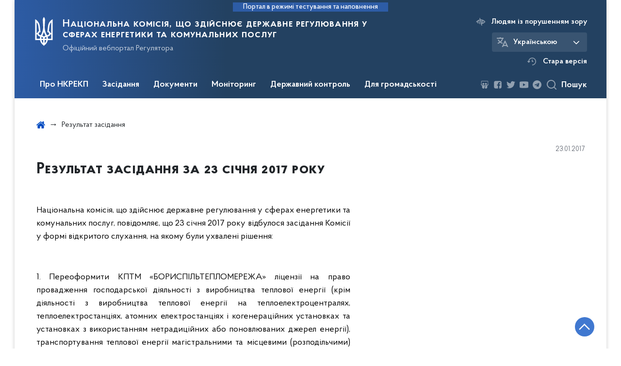

--- FILE ---
content_type: text/html; charset=UTF-8
request_url: https://www.nerc.gov.ua/results/rezultat-zasidannya-za-23-sichnya-2017-roku
body_size: 27453
content:

<!DOCTYPE html>
<html lang="ua" class="scrollbar">
    <head>
        <link rel="canonical" href="https://www.nerc.gov.ua/results/rezultat-zasidannya-za-23-sichnya-2017-roku"/>
        <meta charset="utf-8">
        <title>Результат засідання | Національна комісія, що здійснює державне регулювання у сферах енергетики та комунальних послуг </title>
        <!--meta info-->
        <meta name="csrf-token" content="dJRyIpvyadWLOjN4r9y1dQe8kEpMeH45QnbZ18e4">
        <meta name="viewport" content="width=device-width, initial-scale=1, shrink-to-fit=no">
        <meta name="author" content="Kitsoft">
        <meta name="description" content="">
        <meta name="title" content="Результат засідання">
        <meta name="keywords" content=""/>
        <meta content='true' name='HandheldFriendly'/>
        <meta content='width' name='MobileOptimized'/>
        <meta content='yes' name='apple-mobile-web-app-capable'/>

        
<meta property="og:url" content="https://www.nerc.gov.ua/results/rezultat-zasidannya-za-23-sichnya-2017-roku"/>
<meta property="og:title" content="Національна комісія, що здійснює державне регулювання у сферах енергетики та комунальних послуг"/>
<meta property="og:description" content=""/>
<meta property="og:image" content="/storage/app/sites/1/share_photo_facebook.png">
<meta property="og:image:width" content="520" />
<meta property="og:image:height" content="315" />        <meta name="msapplication-TileColor" content="#ffffff">
<meta name="msapplication-TileImage" content="https://www.nerc.gov.ua/themes/nerc/assets/images/favicon/ms-icon-144x144.png">
<meta name="theme-color" content="#ffffff">

<link rel="apple-touch-icon" sizes="57x57" href="https://www.nerc.gov.ua/themes/nerc/assets/images/favicon/apple-icon-57x57.png"/>
<link rel="apple-touch-icon" sizes="60x60" href="https://www.nerc.gov.ua/themes/nerc/assets/images/favicon/apple-icon-60x60.png"/>
<link rel="apple-touch-icon" sizes="72x72" href="https://www.nerc.gov.ua/themes/nerc/assets/images/favicon/apple-icon-72x72.png"/>
<link rel="apple-touch-icon" sizes="76x76" href="https://www.nerc.gov.ua/themes/nerc/assets/images/favicon/apple-icon-76x76.png"/>
<link rel="apple-touch-icon" sizes="114x114" href="https://www.nerc.gov.ua/themes/nerc/assets/images/favicon/apple-icon-114x114.png"/>
<link rel="apple-touch-icon" sizes="120x120" href="https://www.nerc.gov.ua/themes/nerc/assets/images/favicon/apple-icon-120x120.png"/>
<link rel="apple-touch-icon" sizes="144x144" href="https://www.nerc.gov.ua/themes/nerc/assets/images/favicon/apple-icon-144x144.png"/>
<link rel="apple-touch-icon" sizes="152x152" href="https://www.nerc.gov.ua/themes/nerc/assets/images/favicon/apple-icon-152x152.png"/>
<link rel="apple-touch-icon" sizes="180x180" href="https://www.nerc.gov.ua/themes/nerc/assets/images/favicon/apple-icon-180x180.png"/>
<link rel="icon" type="image/png" sizes="192x192" href="https://www.nerc.gov.ua/themes/nerc/assets/images/favicon/android-icon-192x192.png"/>
<link rel="icon" type="image/png" sizes="144x144" href="https://www.nerc.gov.ua/themes/nerc/assets/images/favicon/android-icon-144x144.png"/>
<link rel="icon" type="image/png" sizes="96x96" href="https://www.nerc.gov.ua/themes/nerc/assets/images/favicon/android-icon-96x96.png"/>
<link rel="icon" type="image/png" sizes="72x72" href="https://www.nerc.gov.ua/themes/nerc/assets/images/favicon/android-icon-72x72.png"/>
<link rel="icon" type="image/png" sizes="48x48" href="https://www.nerc.gov.ua/themes/nerc/assets/images/favicon/android-icon-48x48.png"/>
<link rel="icon" type="image/png" sizes="36x36" href="https://www.nerc.gov.ua/themes/nerc/assets/images/favicon/android-icon-36x36.png"/>
<link rel="icon" type="image/png" sizes="32x32" href="https://www.nerc.gov.ua/themes/nerc/assets/images/favicon/favicon-32x32.png"/>
<link rel="icon" type="image/png" sizes="96x96" href="https://www.nerc.gov.ua/themes/nerc/assets/images/favicon/favicon-96x96.png"/>
<link rel="icon" type="image/png" sizes="16x16" href="https://www.nerc.gov.ua/themes/nerc/assets/images/favicon/favicon-16x16.png"/>
<link rel="manifest" href="https://www.nerc.gov.ua/themes/nerc/assets/images/favicon/manifest.json"/>
        
        <link rel="stylesheet" type="text/css" href="https://www.nerc.gov.ua/combine/993b16be14ee230f55cfdff668b5e390-1707130586"/>

        <script>
window.multiLang = {
    allPages: {
        postsName: `Новини`,
        eventsName: `Події`,
        mediagalleriesName: `Медіагалереї`,
        meetingsText: `Засідання`,
        servicesText: `Послуги`,
        pagesText: `Сторінки`,
        moreByThemeText: `Більше за темою`,
        foundResultText: `Знайдено`,
        notFoundText: `Нічого не знайдено`,
        loadMoreHintText: `Прокрутіть, щоб завантажити ще`,
        exeptionText: `Щось пішло не так`,
        shortRequest: `Закороткий пошуковий запит`,
        periodText: `За період`,
        authorNameText: `Автор`,
        docName: ` від`,
        chosenCategoryText: `Розпорядження`,
        requestSearchText: `Ви шукали`,
        changeVisionText: `Людям із порушенням зору`,
        changeVisionNormalText: `Стандартна версія`,
        chooseDateText: `Виберіть дату`,
        validateFormFile: `Додати файл`,
        resultText: `Результат розрахунку`,
        amountOfPayment: `Величина плати за стандартне приєднання до газорозподільчих мереж`,
        amountOfPaymentStandard: `Орієнтовна величина плати за стандартне приєднання`,
        amountOfPaymentNoStandard: `Орієнтовна величина плати за нестандартне приєднання "під ключ"`,
        varietyText: `Вартість з приєднання складатиме`,
        varietyStandard: `Вартість приєднання`,
        varietyNoStandard: `Орієнтовна вартість приєднання`,
        currency: `тис.грн`,
        VAT: `у т.ч. ПДВ`,
        currencyVAT: `тис.грн з ПДВ`,
        currencyNoVAT: `тис.грн/ 1кВт без ПДВ`,
        currencyMNoVAT: `тис.грн/ 1м без ПДВ`,
        size: `Орієнтовний типорозмір лічильника газу`,
        mInHour: `м3/год`,
        term: `Строк надання послуги зі стандартного приєднання "під ключ"`,
        connectionStandardTerm: `Термін стандартного приєднання`,
        sanctionsConnectionStandardTerm: `Санкції за перевищення термінів стандартного приєднання`,
        sanctionsConnectionNoStandardTerm: `Санкції за перевищення термінів нестандартного приєднання "під ключ"`,
        termOfService: `до 3 календарних місяців з дати оплати послуги`,
        agreement: `За домовленістю сторін в договорі на приєднання може бути визначений більший або менший строк виконання зазначених заходів`,
        kW1: `0 - 16 кВт`,
        kW2: `16 - 50 кВт`,
        kW3: `до 160 кВт`,
        kW4: `160 кВт - 400 кВт`,
        kW5: `400 кВт - 1000 кВт`,
        kW6: `1000 кВт - 5000 кВт`,
        day45: `45 днів`,
        day60: `60 днів`,
        day120: `120 днів`,
        day230: `230 днів`,
        day280: `280 днів`,
        day350: `350 днів`,
        moreThen10Days: `більше ніж на 10 днів - вартість зменшується на 10%`,
        moreThen20Days: `більше ніж на 20 днів - вартість зменшується на 20%`,
        moreThen120Days: `більше ніж на 120 днів - повернення коштів з пенею`,
        moreThen30Days: `від 30 до 60 календарних днів - плата за приєднання зменшується на 10%`,
        moreThen60Days: `від 60 до 120 календарних днів - плата за приєднання зменшується на 20%`,
        moreThen120Days2: `більше ніж на 120 днів - повернення коштів з пенею`,
        companyName: `Назва компанії`,
        web: `Адреса веб-сайту`,
        tel: `Контактний номер телефону`,
        powerCharge: `Плата за потужність`,
        feeForLinearComponent: `Плата за лінійну складову`,
    },
    search: {
        personsText: `Персони`,
        newsText: `Персони`,
        actsText: `НПА`,
        materialsText: `матеріалів`,
        leftSidebarText: `За типом матеріалу`,
        requestPeriodTextFrom: `З`,
        requestPeriodTextTo: `по`,
        requestFoundedText: `Знайдено`,
        requestTypeDoc: `документи`,
    },
    npa: {
        requestFoundedText: `Знайдено документів:`,
    },
    timeLine: {
        allTypesname: `Усі типи`,
        projectsName: `Проекти`,
        actsName: `Нормативно-правові акти`,
        pagesName: `Сторінка`,
        eventComplete: `Подія завершена`,
        firstPeriodLoadInterval: `З - по`,
        toTest: `До`,
        fromTest: `Дата з`,
        todayText: `Сьогодні`,
        weekText: `За останній тиждень`,
        monthText: `За останній місяць`,
        errMsgDay: `День початку має бути меншим`,
        errMsgMounth: `Місяць початку має бути меншим`,
        errMsgYear: `Рік початку має бути меншим`,
    },
    event: {
        phoneExample: `Введіть номер без символів`,
        errorFile: `Необхідний формат файлів - pdf, doc, docx, xls, xlsx, ppt, pptx`,
        emptyFile: `Поле Файл не може бути порожнім`,
        emptyPhone: `Поле телефону не може бути порожнім`,
        phoneMinLength: `Будь ласка, введіть не менше 12-ти символів`,
        phoneMaxLength: `Будь ласка, введіть не більше 12-ти символів`,
    },
    validateForm: {
        emptyName: `Введіть своє Прізвище, ім'я та по батькові`,
        shortName: `Введіть не менше 5-ти символів в поле ПІБ`,
        emailError: `Помилка в адресі електронної пошти`,
        emailExample: `Необхідний формат адреси email@example.com`,
        emptyPhone: `Поле телефону не може бути порожнім`,
        phoneExample: `Введіть номер у вигляді 380991234567`,
        emptyField: `Поле не може бути порожнім`,
        succes: `Вашу заявку відправлено!`,
        notSucces: `Вашу заявку не відправлено!`,
        shortEmail: `Будь ласка, введіть не менше 3-x символів`,
        shortField: `Будь ласка, введіть не менше 3-x символів`,
    },
    licenseSearch: {
        series: `Серія та номер ліцензії`,
        licensee: `Ліцензіат`,
        issued: `Видано`,
        readMore: `Детальніше`,
        licensingAuthority: `Орган що видав ліцензію`,
        activity: `Вид діяльності`,
        statusActive: `Діюча до`,
        statusPaused: `Призупинено дію з`,
        statusCanceled: `Анульовано з`,
        statusExpired: `Термін дії закінчено з`,
        edrpou: `ЄДРПОУ`,
    },
    multiCollapse: {
        textBtnShow: `Відкрити все`,
        textBtnHide: `Закрити все`,
    },
    averageElConsumption : {
      yearPart1: `Середнє споживання у`,
      yearPart2: `році`,
    },
    meetings: {
        notFoundMeetingsText: `Засідання НКРЕКП на обрану дату не проводиться`,
        notFoundRelatedMeetingsText: `Тут будуть відображатись продовження засідань НКРЕКП. На обрану дату продовжень засідань немає`,
        decisionText: `Рішення НКРЕКП `,
        materialText: `Матерiали `,
        protocolText: `Протокол `,
        resultText: `Результати `,
        galleryText: `Вiдеозапис `,
        goToText: `Перейти `
    }
}
// console.log(window.multiLang);

</script>            		<!-- Global site tag (gtag.js) - Google Analytics -->
		<script async src="https://www.googletagmanager.com/gtag/js?id=UA-77356169-1"></script>
		<script>
            window.dataLayer = window.dataLayer || [];
            function gtag(){dataLayer.push(arguments);}
                        gtag('js', new Date());
            gtag('config', 'UA-77356169-1', {
				cookie_flags: 'max-age=7200;secure;samesite=none'
			});
		</script>
        </head>
    <body>
        <div class="wrapper">

            <header id="layout-header" class="header">
                <p id="skipnav" class="skip">
                    <a href="#mainContent" class="link-skip">Перейти до основної сторінки</a>
                </p>

                                    
<div class="header-sm_bg">
            <div class="header_test-fill-mode">
            <span>Портал в режимі тестування та наповнення</span>
        </div>
        <div class="row justify-content-center">
        <div class="col-8 col-lg-3 d-lg-none">
            <a class="gov-ua"
               data-toggle="modal"
               data-target="#govModal"
               href="javascript:void(0);"
               aria-haspopup="true"
               aria-expanded="false">
                <div class="gov-ua_icon"></div>
                <div class="gov-ua_text">
                    <span class="gov-ua_text-item">gov.ua</span>
                    <span class="gov-ua_text-item light">Державні сайти України</span>
                </div>
            </a>
        </div>
        <div class="col-4 col-lg-12 header_fixed-not">
            <div class="header-top header-top_sm">
                <div class="header-top_text">Меню</div>
                <a href="javascript:void(0);" aria-label='Відкрити навігаційне меню'
                   class="header-top_icon icon-menu"
                   id="shomMenuSm"></a>
            </div>
            <div class="menu-mob" id="menuSm">
                <div class="menu-mob_top">
                    <a href="javascript:void(0);" aria-label="Закрити навігаційне меню"
                       class="menu-mob_top-icon icon-close js-closeMenuSm"></a>
                </div>
                <div class="menu-mob_container">

                        <ul>
                <li>
            <a 	class="menu-mob_link js-showSubmenu"
                href="javascript:void(0);"
                aria-haspopup="true"
                aria-expanded="false"
                                >Про НКРЕКП</a>
                            <div class="menu-mob_submenu">
                <div class="menu-mob_top sub">
                    <div class="menu-mob_top-title js-backMenu">Про НКРЕКП</div>
                    <div class="menu-mob_top-icon icon-close js-closeMenuSm"></div>
                </div>
                <nav class="menu-mob_container">
                    <ul class="menu-mob_submenu-list">
                                                                                <li>
                                <a 	href="https://www.nerc.gov.ua/pro-nkrekp"
                                                                      >Про НКРЕКП</a>
                            </li>
                                                        <li>
                                <a 	href="https://zakon.rada.gov.ua/laws/show/1540-19#Text"
                                      target="_blank" rel="noopener noreferrer"                                >Закон про НКРЕКП</a>
                            </li>
                                                        <li>
                                <a 	href="https://www.nerc.gov.ua/pro-nkrekp/diyalnist-nkrekp"
                                                                      >Діяльність НКРЕКП</a>
                            </li>
                                                        <li>
                                <a 	href="https://www.nerc.gov.ua/pro-nkrekp/osnovni-zavdannya-ta-funkciyi"
                                                                      >Основні завдання та функції</a>
                            </li>
                                                        <li>
                                <a 	href="https://www.nerc.gov.ua/pro-nkrekp/zapobigannya-proyavam-korupciyi"
                                                                      >Запобігання проявам корупції</a>
                            </li>
                                                        <li>
                                <a 	href="https://www.nerc.gov.ua/pro-nkrekp/mizhnarodne-spivrobitnictvo"
                                                                      >Міжнародне співробітництво</a>
                            </li>
                                                                                                            <li>
                                <a 	href="https://www.nerc.gov.ua/pro-nkrekp/struktura"
                                                                      >Структура</a>
                            </li>
                                                        <li>
                                <a 	href="https://www.nerc.gov.ua/pro-nkrekp/reglament"
                                                                      >Регламент</a>
                            </li>
                                                        <li>
                                <a 	href="https://www.nerc.gov.ua/pro-nkrekp/kontakti-nkrekp/rozklad-roboti"
                                                                      >Розклад роботи</a>
                            </li>
                                                        <li>
                                <a 	href="https://www.nerc.gov.ua/pro-nkrekp/derzhavna-sluzhba"
                                                                      >Державна служба</a>
                            </li>
                                                        <li>
                                <a 	href="https://www.nerc.gov.ua/pro-nkrekp/pravila-vnitrishnogo-rozporyadku"
                                                                      >Правила внутрішнього розпорядку</a>
                            </li>
                                                        <li>
                                <a 	href="https://www.nerc.gov.ua/pro-nkrekp/diyalnist-nkrekp-z-pidgotovki-regulyatornih-aktiv"
                                                                      >Діяльність НКРЕКП з підготовки регуляторних актів</a>
                            </li>
                                                                                                            <li>
                                <a 	href="https://www.nerc.gov.ua/pro-nkrekp/richni-zviti"
                                                                      >Річні звіти</a>
                            </li>
                                                        <li>
                                <a 	href="https://www.nerc.gov.ua/pro-nkrekp/vnutrishnij-audit"
                                                                      >Внутрішній аудит</a>
                            </li>
                                                        <li>
                                <a 	href="https://www.nerc.gov.ua/pro-nkrekp/publichni-zakupivli"
                                                                      >Публічні закупівлі</a>
                            </li>
                                                        <li>
                                <a 	href="https://www.nerc.gov.ua/pro-nkrekp/finansovi-resursi"
                                                                      >Фінансові ресурси</a>
                            </li>
                                                        <li>
                                <a 	href="https://www.nerc.gov.ua/pro-nkrekp/kontakti-nkrekp"
                                                                      >Контакти</a>
                            </li>
                                                                        </ul>
                </nav>
            </div>
                    </li>
                <li>
            <a 	class="menu-mob_link js-showSubmenu"
                href="javascript:void(0);"
                aria-haspopup="true"
                aria-expanded="false"
                                >Засідання</a>
                            <div class="menu-mob_submenu">
                <div class="menu-mob_top sub">
                    <div class="menu-mob_top-title js-backMenu">Засідання</div>
                    <div class="menu-mob_top-icon icon-close js-closeMenuSm"></div>
                </div>
                <nav class="menu-mob_container">
                    <ul class="menu-mob_submenu-list">
                                                                                <li>
                                <a 	href="https://www.nerc.gov.ua/agendas"
                                                                      >Порядки денні</a>
                            </li>
                                                        <li>
                                <a 	href="https://www.nerc.gov.ua/materials"
                                                                      >Матеріали до засідань</a>
                            </li>
                                                        <li>
                                <a 	href="https://www.nerc.gov.ua/protocols"
                                                                      >Протоколи засідань</a>
                            </li>
                                                                                                            <li>
                                <a 	href="https://www.nerc.gov.ua/galleries"
                                                                      >Відеозаписи засідань</a>
                            </li>
                                                                                                            <li>
                                <a 	href="https://docs.google.com/forms/d/e/1FAIpQLSf2XXmm_8H7_Vij24vWYbQydovuOwWcLwTOfqjGC30s-qswYA/viewform"
                                      target="_blank" rel="noopener noreferrer"                                >Реєстрація на засідання</a>
                            </li>
                                                                        </ul>
                </nav>
            </div>
                    </li>
                <li>
            <a 	class="menu-mob_link js-showSubmenu"
                href="javascript:void(0);"
                aria-haspopup="true"
                aria-expanded="false"
                                >Документи</a>
                            <div class="menu-mob_submenu">
                <div class="menu-mob_top sub">
                    <div class="menu-mob_top-title js-backMenu">Документи</div>
                    <div class="menu-mob_top-icon icon-close js-closeMenuSm"></div>
                </div>
                <nav class="menu-mob_container">
                    <ul class="menu-mob_submenu-list">
                                                                                <li>
                                <a 	href="/npasearch?&category=4&tags=postanovi"
                                                                      >Реєстр рішень НКРЕКП</a>
                            </li>
                                                                                                            <li>
                                <a 	href="/npasearch?&category=6&tags=nakazi"
                                                                      >Накази</a>
                            </li>
                                                        <li>
                                <a 	href="https://www.nerc.gov.ua/timeline?&type=acts&tag=Рішення%20з%20ознаками%20регуляторних%20актів"
                                                                      >Перелік рішень з ознаками регуляторних актів</a>
                            </li>
                                                                                                            <li>
                                <a 	href="/timeline?&type=acts&tag=Листи"
                                                                      >Листи</a>
                            </li>
                                                        <li>
                                <a 	href="https://www.nerc.gov.ua/dokumenti/proyekti"
                                                                      >Проєкти</a>
                            </li>
                                                                        </ul>
                </nav>
            </div>
                    </li>
                <li>
            <a 	class="menu-mob_link js-showSubmenu"
                href="javascript:void(0);"
                aria-haspopup="true"
                aria-expanded="false"
                                >Моніторинг</a>
                            <div class="menu-mob_submenu">
                <div class="menu-mob_top sub">
                    <div class="menu-mob_top-title js-backMenu">Моніторинг</div>
                    <div class="menu-mob_top-icon icon-close js-closeMenuSm"></div>
                </div>
                <nav class="menu-mob_container">
                    <ul class="menu-mob_submenu-list">
                                                                                <li>
                                <a 	href="https://www.nerc.gov.ua/monitoring-rinku-elektrichnoyi-energiyi"
                                                                      >Моніторинг ринку електричної енергії</a>
                            </li>
                                                        <li>
                                <a 	href="https://www.nerc.gov.ua/monitoring-rinku-prirodnogo-gazu/rezultati-monitoringu-rinku-prirodnogo-gazu"
                                                                      >Моніторинг ринку природного газу</a>
                            </li>
                                                                                                            <li>
                                <a 	href="https://www.nerc.gov.ua/monitoring-sferi-teplopostachannya"
                                                                      >Моніторинг сфери теплопостачання</a>
                            </li>
                                                        <li>
                                <a 	href="https://www.nerc.gov.ua/monitoring-sferi-centralizovanogo-vodopostachannya-ta-centralizovanogo-vodovidvedennya"
                                                                      >Моніторинг сфери централізованого водопостачання та водовідведення</a>
                            </li>
                                                                                                            <li>
                                <a 	href="https://www.nerc.gov.ua/monitoring-yakosti-poslug"
                                                                      >Моніторинг якості послуг</a>
                            </li>
                                                                        </ul>
                </nav>
            </div>
                    </li>
                <li>
            <a 	class="menu-mob_link js-showSubmenu"
                href="javascript:void(0);"
                aria-haspopup="true"
                aria-expanded="false"
                                >Державний контроль</a>
                            <div class="menu-mob_submenu">
                <div class="menu-mob_top sub">
                    <div class="menu-mob_top-title js-backMenu">Державний контроль</div>
                    <div class="menu-mob_top-icon icon-close js-closeMenuSm"></div>
                </div>
                <nav class="menu-mob_container">
                    <ul class="menu-mob_submenu-list">
                                                                                <li>
                                <a 	href="https://www.nerc.gov.ua/derzhavnij-kontrol/plani-derzhavnogo-kontrolyu"
                                                                      >Плани державного контролю</a>
                            </li>
                                                        <li>
                                <a 	href="https://www.nerc.gov.ua/derzhavnij-kontrol/zviti-pro-vikonannya-planiv-derzhavnogo-kontrolyu"
                                                                      >Звіти про виконання планів державного контролю</a>
                            </li>
                                                                                                            <li>
                                <a 	href="https://www.nerc.gov.ua/derzhavnij-kontrol/normativni-akti-dotrimannya-yakih-pereviryayetsya"
                                                                      >Нормативні акти, дотримання яких перевіряється</a>
                            </li>
                                                                                                            <li>
                                <a 	href="https://www.nerc.gov.ua/derzhavnij-kontrol/formi-zvitnosti-nkrekp"
                                                                      >Форми звітності НКРЕКП</a>
                            </li>
                                                        <li>
                                <a 	href="https://www.nerc.gov.ua/derzhavnij-kontrol/informaciya-shchodo-splati-shtrafiv"
                                                                      >Інформація щодо сплати штрафів</a>
                            </li>
                                                        <li>
                                <a 	href="https://www.nerc.gov.ua/derzhavnij-kontrol/informaciya-shchodo-vidstrochennya-ta-rozstrochennya-splati-shtrafiv"
                                                                      >Інформація щодо відстрочення та розстрочення сплати штрафів</a>
                            </li>
                                                                        </ul>
                </nav>
            </div>
                    </li>
                <li>
            <a 	class="menu-mob_link js-showSubmenu"
                href="javascript:void(0);"
                aria-haspopup="true"
                aria-expanded="false"
                                >Для громадськості</a>
                            <div class="menu-mob_submenu">
                <div class="menu-mob_top sub">
                    <div class="menu-mob_top-title js-backMenu">Для громадськості</div>
                    <div class="menu-mob_top-icon icon-close js-closeMenuSm"></div>
                </div>
                <nav class="menu-mob_container">
                    <ul class="menu-mob_submenu-list">
                                                                                <li>
                                <a 	href="https://www.nerc.gov.ua/dlya-gromadskosti/publichna-informaciya"
                                                                      >Публічна інформація</a>
                            </li>
                                                        <li>
                                <a 	href="https://www.nerc.gov.ua/dlya-gromadskosti/zvernennya-gromadyan"
                                                                      >Звернення громадян</a>
                            </li>
                                                                                                            <li>
                                <a 	href="https://www.nerc.gov.ua/dlya-gromadskosti/gromadska-rada"
                                                                      >Громадська рада</a>
                            </li>
                                                        <li>
                                <a 	href="https://www.nerc.gov.ua/dlya-gromadskosti/konsultaciyi-z-gromadskistyu"
                                                                      >Консультації з громадськістю</a>
                            </li>
                                                                                                            <li>
                                <a 	href="https://www.nerc.gov.ua/dlya-gromadskosti/byuleten-do-richnogo-zvitu-nkrekp"
                                                                      >Бюлетень до Річного звіту НКРЕКП</a>
                            </li>
                                                        <li>
                                <a 	href="https://www.nerc.gov.ua/prescentr"
                                                                      >Пресцентр</a>
                            </li>
                                                                        </ul>
                </nav>
            </div>
                    </li>
            </ul>

                    <div class="js_hide_if_opened">
                        <ul class="actions actions-mobile">

                            <li class="change-language">

            
        
            <div class="change-language_chosen">
                <div class="icon"></div>
                <span>Українською</span>
                <span class="change-language_chosen-icn"></span>
            </div>

        
            
        
    
    <div class="change-language_list scrollbar">

                    
            <div class="change-language_item"
                 onclick="$(this).request('onSwitchLocale', {data: {locale: 'en', url: '/'}}); return false;">
                <span tabindex="0" aria-label="Кнопка зміни мови">In English</span>
            </div>

        
    </div>
</li>

                            <li class="change-vision" id="changeVisionMobile">
                                <div class="icon"></div>
                                <span tabindex="0">
                                    Людям із порушенням зору
                                </span>
                            </li>

                            
                                <li class="old-version">
                                    <a href="https://old.nerc.gov.ua/"
                                       target="_blank"
                                       rel="noopener noreferrer">
                                        <div class="icon"></div>
                                        <span>Стара версія</span>
                                    </a>
                                </li>
                            
                        </ul>
                        <div class="socials socials-mobile fa-white js_hide_if_opened">

                            
<div class="socials socials-header fa-white">

    
        <a href="https://www.slideshare.net/NKREKP" target="_blank" rel="nofollow noopener noreferrer" class="fa fa-slideshare"></a>

    
        <a href="https://www.facebook.com/nerc.gov.ua" target="_blank" rel="nofollow noopener noreferrer" class="fa fa-facebook-square"></a>

    
        <a href="https://twitter.com/NKREKP" target="_blank" rel="nofollow noopener noreferrer" class="fa fa-twitter"></a>

    
        <a href="https://www.youtube.com/channel/UCR-iJgGoHV1MjZ43dOzidJA" target="_blank" rel="nofollow noopener noreferrer" class="fa fa-youtube-play"></a>

    
        <a href="https://t.me/NEURC" target="_blank" rel="nofollow noopener noreferrer" class="fa fa-telegram"></a>

    
</div>
                        </div>
                        <a class="gov-ua gov-ua_mobile js_hide_if_opened" data-toggle="modal" data-target="#govModal">
                            <div class="gov-ua_icon"></div>
                            <div class="gov-ua_text">
                                <span class="gov-ua_text-item">gov.ua</span>
                                <span class="gov-ua_text-item light">Державні сайти України</span>
                            </div>
                        </a>
                    </div>
                </div>
            </div>
        </div>
        <div class="col-md-8">
            <a href="/" class="header-sm_text">
                <div class="header_logo icon_gerb"
                     style="background-image: url('https://www.nerc.gov.ua/themes/nerc/assets/images/icons/svg/logo/gerb-white.svg')">
                </div>
                <div class="header-sm_text-box">
                    <div class="header-sm_text-lead">Національна комісія, що здійснює державне регулювання у сферах енергетики та комунальних послуг</div>
                    <div class="header-sm_text-sub">Офіційний вебпортал Регулятора</div>
                </div>
            </a>
        </div>
        <div class="col-md-4 d-none d-lg-block">
            <ul class="actions actions-header">
                <li class="change-vision" id="changeVision">
                    <div class="icon"></div>
                    <span tabindex="0">
                        Людям із порушенням зору
                    </span>
                </li>
                <li class="btn-f-size">
                    <div class="btn-f-size_dec js_font_minus" id="fontInc">
                        A-
                    </div>
                    <div class="btn-f-size_inc js_font_plus" id="fontDec">
                        A+
                    </div>
                </li>

                <li class="change-language">

            
        
            <div class="change-language_chosen">
                <div class="icon"></div>
                <span>Українською</span>
                <span class="change-language_chosen-icn"></span>
            </div>

        
            
        
    
    <div class="change-language_list scrollbar">

                    
            <div class="change-language_item"
                 onclick="$(this).request('onSwitchLocale', {data: {locale: 'en', url: '/'}}); return false;">
                <span tabindex="0" aria-label="Кнопка зміни мови">In English</span>
            </div>

        
    </div>
</li>

                
                    <li class="old-version">
                        <a href="https://old.nerc.gov.ua/"
                           target="_blank"
                           rel="noopener noreferrer">
                            <div class="icon"></div>
                            <span>Стара версія</span>
                        </a>
                    </li>

                
            </ul>
        </div>
    </div>
    <div class="menu-pc_container">
        <nav id="menuDesktop" class="menu-pc">

                <ul>
                    <li>
                <a 	class="menu-pc_link js-showSubmenuPc"
                      href="javascript:void(0);"
                        aria-haspopup="true"
                        aria-expanded="false"
                                        >Про НКРЕКП</a>
                                    <div class="menu-pc_submenu">
                        <div class="row">
                                                            <div class="col-lg-4">
                                                                            <div class="menu-pc_submenu-item">
                                            <a  href="https://www.nerc.gov.ua/pro-nkrekp"
                                                                                            >Про НКРЕКП</a>
                                        </div>
                                                                            <div class="menu-pc_submenu-item">
                                            <a  href="https://zakon.rada.gov.ua/laws/show/1540-19#Text"
                                                target="_blank" rel="noopener noreferrer"                                            >Закон про НКРЕКП</a>
                                        </div>
                                                                            <div class="menu-pc_submenu-item">
                                            <a  href="https://www.nerc.gov.ua/pro-nkrekp/diyalnist-nkrekp"
                                                                                            >Діяльність НКРЕКП</a>
                                        </div>
                                                                            <div class="menu-pc_submenu-item">
                                            <a  href="https://www.nerc.gov.ua/pro-nkrekp/osnovni-zavdannya-ta-funkciyi"
                                                                                            >Основні завдання та функції</a>
                                        </div>
                                                                            <div class="menu-pc_submenu-item">
                                            <a  href="https://www.nerc.gov.ua/pro-nkrekp/zapobigannya-proyavam-korupciyi"
                                                                                            >Запобігання проявам корупції</a>
                                        </div>
                                                                            <div class="menu-pc_submenu-item">
                                            <a  href="https://www.nerc.gov.ua/pro-nkrekp/mizhnarodne-spivrobitnictvo"
                                                                                            >Міжнародне співробітництво</a>
                                        </div>
                                                                    </div>
                                                            <div class="col-lg-4">
                                                                            <div class="menu-pc_submenu-item">
                                            <a  href="https://www.nerc.gov.ua/pro-nkrekp/struktura"
                                                                                            >Структура</a>
                                        </div>
                                                                            <div class="menu-pc_submenu-item">
                                            <a  href="https://www.nerc.gov.ua/pro-nkrekp/reglament"
                                                                                            >Регламент</a>
                                        </div>
                                                                            <div class="menu-pc_submenu-item">
                                            <a  href="https://www.nerc.gov.ua/pro-nkrekp/kontakti-nkrekp/rozklad-roboti"
                                                                                            >Розклад роботи</a>
                                        </div>
                                                                            <div class="menu-pc_submenu-item">
                                            <a  href="https://www.nerc.gov.ua/pro-nkrekp/derzhavna-sluzhba"
                                                                                            >Державна служба</a>
                                        </div>
                                                                            <div class="menu-pc_submenu-item">
                                            <a  href="https://www.nerc.gov.ua/pro-nkrekp/pravila-vnitrishnogo-rozporyadku"
                                                                                            >Правила внутрішнього розпорядку</a>
                                        </div>
                                                                            <div class="menu-pc_submenu-item">
                                            <a  href="https://www.nerc.gov.ua/pro-nkrekp/diyalnist-nkrekp-z-pidgotovki-regulyatornih-aktiv"
                                                                                            >Діяльність НКРЕКП з підготовки регуляторних актів</a>
                                        </div>
                                                                    </div>
                                                            <div class="col-lg-4">
                                                                            <div class="menu-pc_submenu-item">
                                            <a  href="https://www.nerc.gov.ua/pro-nkrekp/richni-zviti"
                                                                                            >Річні звіти</a>
                                        </div>
                                                                            <div class="menu-pc_submenu-item">
                                            <a  href="https://www.nerc.gov.ua/pro-nkrekp/vnutrishnij-audit"
                                                                                            >Внутрішній аудит</a>
                                        </div>
                                                                            <div class="menu-pc_submenu-item">
                                            <a  href="https://www.nerc.gov.ua/pro-nkrekp/publichni-zakupivli"
                                                                                            >Публічні закупівлі</a>
                                        </div>
                                                                            <div class="menu-pc_submenu-item">
                                            <a  href="https://www.nerc.gov.ua/pro-nkrekp/finansovi-resursi"
                                                                                            >Фінансові ресурси</a>
                                        </div>
                                                                            <div class="menu-pc_submenu-item">
                                            <a  href="https://www.nerc.gov.ua/pro-nkrekp/kontakti-nkrekp"
                                                                                            >Контакти</a>
                                        </div>
                                                                    </div>
                                                    </div>
                    </div>
                            </li>
                    <li>
                <a 	class="menu-pc_link js-showSubmenuPc"
                      href="javascript:void(0);"
                        aria-haspopup="true"
                        aria-expanded="false"
                                        >Засідання</a>
                                    <div class="menu-pc_submenu">
                        <div class="row">
                                                            <div class="col-lg-4">
                                                                            <div class="menu-pc_submenu-item">
                                            <a  href="https://www.nerc.gov.ua/agendas"
                                                                                            >Порядки денні</a>
                                        </div>
                                                                            <div class="menu-pc_submenu-item">
                                            <a  href="https://www.nerc.gov.ua/materials"
                                                                                            >Матеріали до засідань</a>
                                        </div>
                                                                            <div class="menu-pc_submenu-item">
                                            <a  href="https://www.nerc.gov.ua/protocols"
                                                                                            >Протоколи засідань</a>
                                        </div>
                                                                    </div>
                                                            <div class="col-lg-4">
                                                                            <div class="menu-pc_submenu-item">
                                            <a  href="https://www.nerc.gov.ua/galleries"
                                                                                            >Відеозаписи засідань</a>
                                        </div>
                                                                    </div>
                                                            <div class="col-lg-4">
                                                                            <div class="menu-pc_submenu-item">
                                            <a  href="https://docs.google.com/forms/d/e/1FAIpQLSf2XXmm_8H7_Vij24vWYbQydovuOwWcLwTOfqjGC30s-qswYA/viewform"
                                                target="_blank" rel="noopener noreferrer"                                            >Реєстрація на засідання</a>
                                        </div>
                                                                    </div>
                                                    </div>
                    </div>
                            </li>
                    <li>
                <a 	class="menu-pc_link js-showSubmenuPc"
                      href="javascript:void(0);"
                        aria-haspopup="true"
                        aria-expanded="false"
                                        >Документи</a>
                                    <div class="menu-pc_submenu">
                        <div class="row">
                                                            <div class="col-lg-4">
                                                                            <div class="menu-pc_submenu-item">
                                            <a  href="/npasearch?&category=4&tags=postanovi"
                                                                                            >Реєстр рішень НКРЕКП</a>
                                        </div>
                                                                    </div>
                                                            <div class="col-lg-4">
                                                                            <div class="menu-pc_submenu-item">
                                            <a  href="/npasearch?&category=6&tags=nakazi"
                                                                                            >Накази</a>
                                        </div>
                                                                            <div class="menu-pc_submenu-item">
                                            <a  href="https://www.nerc.gov.ua/timeline?&type=acts&tag=Рішення%20з%20ознаками%20регуляторних%20актів"
                                                                                            >Перелік рішень з ознаками регуляторних актів</a>
                                        </div>
                                                                    </div>
                                                            <div class="col-lg-4">
                                                                            <div class="menu-pc_submenu-item">
                                            <a  href="/timeline?&type=acts&tag=Листи"
                                                                                            >Листи</a>
                                        </div>
                                                                            <div class="menu-pc_submenu-item">
                                            <a  href="https://www.nerc.gov.ua/dokumenti/proyekti"
                                                                                            >Проєкти</a>
                                        </div>
                                                                    </div>
                                                    </div>
                    </div>
                            </li>
                    <li>
                <a 	class="menu-pc_link js-showSubmenuPc"
                      href="javascript:void(0);"
                        aria-haspopup="true"
                        aria-expanded="false"
                                        >Моніторинг</a>
                                    <div class="menu-pc_submenu">
                        <div class="row">
                                                            <div class="col-lg-4">
                                                                            <div class="menu-pc_submenu-item">
                                            <a  href="https://www.nerc.gov.ua/monitoring-rinku-elektrichnoyi-energiyi"
                                                                                            >Моніторинг ринку електричної енергії</a>
                                        </div>
                                                                            <div class="menu-pc_submenu-item">
                                            <a  href="https://www.nerc.gov.ua/monitoring-rinku-prirodnogo-gazu/rezultati-monitoringu-rinku-prirodnogo-gazu"
                                                                                            >Моніторинг ринку природного газу</a>
                                        </div>
                                                                    </div>
                                                            <div class="col-lg-4">
                                                                            <div class="menu-pc_submenu-item">
                                            <a  href="https://www.nerc.gov.ua/monitoring-sferi-teplopostachannya"
                                                                                            >Моніторинг сфери теплопостачання</a>
                                        </div>
                                                                            <div class="menu-pc_submenu-item">
                                            <a  href="https://www.nerc.gov.ua/monitoring-sferi-centralizovanogo-vodopostachannya-ta-centralizovanogo-vodovidvedennya"
                                                                                            >Моніторинг сфери централізованого водопостачання та водовідведення</a>
                                        </div>
                                                                    </div>
                                                            <div class="col-lg-4">
                                                                            <div class="menu-pc_submenu-item">
                                            <a  href="https://www.nerc.gov.ua/monitoring-yakosti-poslug"
                                                                                            >Моніторинг якості послуг</a>
                                        </div>
                                                                    </div>
                                                    </div>
                    </div>
                            </li>
                    <li>
                <a 	class="menu-pc_link js-showSubmenuPc"
                      href="javascript:void(0);"
                        aria-haspopup="true"
                        aria-expanded="false"
                                        >Державний контроль</a>
                                    <div class="menu-pc_submenu">
                        <div class="row">
                                                            <div class="col-lg-4">
                                                                            <div class="menu-pc_submenu-item">
                                            <a  href="https://www.nerc.gov.ua/derzhavnij-kontrol/plani-derzhavnogo-kontrolyu"
                                                                                            >Плани державного контролю</a>
                                        </div>
                                                                            <div class="menu-pc_submenu-item">
                                            <a  href="https://www.nerc.gov.ua/derzhavnij-kontrol/zviti-pro-vikonannya-planiv-derzhavnogo-kontrolyu"
                                                                                            >Звіти про виконання планів державного контролю</a>
                                        </div>
                                                                    </div>
                                                            <div class="col-lg-4">
                                                                            <div class="menu-pc_submenu-item">
                                            <a  href="https://www.nerc.gov.ua/derzhavnij-kontrol/normativni-akti-dotrimannya-yakih-pereviryayetsya"
                                                                                            >Нормативні акти, дотримання яких перевіряється</a>
                                        </div>
                                                                    </div>
                                                            <div class="col-lg-4">
                                                                            <div class="menu-pc_submenu-item">
                                            <a  href="https://www.nerc.gov.ua/derzhavnij-kontrol/formi-zvitnosti-nkrekp"
                                                                                            >Форми звітності НКРЕКП</a>
                                        </div>
                                                                            <div class="menu-pc_submenu-item">
                                            <a  href="https://www.nerc.gov.ua/derzhavnij-kontrol/informaciya-shchodo-splati-shtrafiv"
                                                                                            >Інформація щодо сплати штрафів</a>
                                        </div>
                                                                            <div class="menu-pc_submenu-item">
                                            <a  href="https://www.nerc.gov.ua/derzhavnij-kontrol/informaciya-shchodo-vidstrochennya-ta-rozstrochennya-splati-shtrafiv"
                                                                                            >Інформація щодо відстрочення та розстрочення сплати штрафів</a>
                                        </div>
                                                                    </div>
                                                    </div>
                    </div>
                            </li>
                    <li>
                <a 	class="menu-pc_link js-showSubmenuPc"
                      href="javascript:void(0);"
                        aria-haspopup="true"
                        aria-expanded="false"
                                        >Для громадськості</a>
                                    <div class="menu-pc_submenu">
                        <div class="row">
                                                            <div class="col-lg-4">
                                                                            <div class="menu-pc_submenu-item">
                                            <a  href="https://www.nerc.gov.ua/dlya-gromadskosti/publichna-informaciya"
                                                                                            >Публічна інформація</a>
                                        </div>
                                                                            <div class="menu-pc_submenu-item">
                                            <a  href="https://www.nerc.gov.ua/dlya-gromadskosti/zvernennya-gromadyan"
                                                                                            >Звернення громадян</a>
                                        </div>
                                                                    </div>
                                                            <div class="col-lg-4">
                                                                            <div class="menu-pc_submenu-item">
                                            <a  href="https://www.nerc.gov.ua/dlya-gromadskosti/gromadska-rada"
                                                                                            >Громадська рада</a>
                                        </div>
                                                                            <div class="menu-pc_submenu-item">
                                            <a  href="https://www.nerc.gov.ua/dlya-gromadskosti/konsultaciyi-z-gromadskistyu"
                                                                                            >Консультації з громадськістю</a>
                                        </div>
                                                                    </div>
                                                            <div class="col-lg-4">
                                                                            <div class="menu-pc_submenu-item">
                                            <a  href="https://www.nerc.gov.ua/dlya-gromadskosti/byuleten-do-richnogo-zvitu-nkrekp"
                                                                                            >Бюлетень до Річного звіту НКРЕКП</a>
                                        </div>
                                                                            <div class="menu-pc_submenu-item">
                                            <a  href="https://www.nerc.gov.ua/prescentr"
                                                                                            >Пресцентр</a>
                                        </div>
                                                                    </div>
                                                    </div>
                    </div>
                            </li>
            </ul>

            <div class="header_menu-more d-none" id="show_more"></div>
        </nav>
        <div class="header_search-socials">
            <div class="socials socials-header fa-white">

                
<div class="socials socials-header fa-white">

    
        <a href="https://www.slideshare.net/NKREKP" target="_blank" rel="nofollow noopener noreferrer" class="fa fa-slideshare"></a>

    
        <a href="https://www.facebook.com/nerc.gov.ua" target="_blank" rel="nofollow noopener noreferrer" class="fa fa-facebook-square"></a>

    
        <a href="https://twitter.com/NKREKP" target="_blank" rel="nofollow noopener noreferrer" class="fa fa-twitter"></a>

    
        <a href="https://www.youtube.com/channel/UCR-iJgGoHV1MjZ43dOzidJA" target="_blank" rel="nofollow noopener noreferrer" class="fa fa-youtube-play"></a>

    
        <a href="https://t.me/NEURC" target="_blank" rel="nofollow noopener noreferrer" class="fa fa-telegram"></a>

    
</div>
            </div>

            <a class="btn_search-toggle"
   id="searchShow"
   aria-haspopup="true"
   aria-expanded="false"
   href="javascript:void(0);">
    <div class="btn_search-toggle-icon icon-search-toggle"></div>
    <span class="btn_search-toggle-text">Пошук</span>
</a>
<div class="header_search" id="header_search">
    <div class="header_search-close-forms">
        <div class="icon-close" id="closeSearch"></div>
    </div>
    <div class="header_search-btns">
        <a id="searchPortal" class="active" href="javascript:void(0);">
            <span>Шукати на порталі</span>
        </a>
        <span class="or">або</span>
        <a id="searchNPA" href="javascript:void(0);">
            <span>Серед нормативних документів</span>
        </a>
    </div>
    <!-- searchPortalForm -->
    <form id="searchPortalForm" action="/searchresult" method="GET"
          class="form_search-portal active">
        <div class="col-lg-8">
            <div class="label">Ключові слова</div>
            <input class="input" name="key" id="searchKeyWord" type="text">
            <div class="suggestions_container" id="suggestionsContainer"></div>
            <div id="search-error" class="error_header-search"></div>
        </div>
        <div class="col-lg-4 d-flex align-items-end">
            <button class="btn btn_search yellow" value="Знайти">Знайти</button>
        </div>
    </form>
    <!-- searchNPAForm -->
    <form id="searchNPAForm" action="/npasearch" method="GET" class="form_search-npa">
        <div class="col-lg-4">
            <div class="label">Тип документа</div>
            <select class="custom_select js-custom_select" name="category" id="header_category">
                <option value="">Тип документа не обрано</option>

                                    <option value="3" >
                        Листи НКРЕКП
                    </option>
                                    <option value="6" >
                        Наказ
                    </option>
                                    <option value="1" >
                        Наказ НКРЕКП
                    </option>
                                    <option value="4" >
                        Постанова
                    </option>
                                    <option value="9" >
                        Постанова Кабінету Міністрів України
                    </option>
                                    <option value="2" >
                        Постанова НКРЕКП
                    </option>
                                    <option value="5" >
                        Розпорядження
                    </option>
                
            </select>
        </div>
        <div class="col-lg-4">
            <div class="label">Тема</div>
            <select class="custom_select js-custom_select" name="tags" id="header_tags">
                <option value="">Тему документа не обрано</option>

                                    <option value='ctavka-vnesku-na-regulyuvannya'>Cтавка внеску на регулювання</option>
                                    <option value='gromadska-rada'>Громадська рада</option>
                                    <option value='listi'>Листи</option>
                                    <option value='litsenzuvannya-vodopostachannya'>Ліцензування водопостачання</option>
                                    <option value='litsenzuvannya-elektroenergii'>Ліцензування електроенергії</option>
                                    <option value='litsenzuvannya-postachannya-prirodnogo-gazu'>Ліцензування природного газу та нафти</option>
                                    <option value='litsenzuvannya-teplovoi-energii'>Ліцензування теплової енергії</option>
                                    <option value='nakazi'>Накази</option>
                                    <option value='postanovi'>Постанови</option>
                                    <option value='rishennya-z-oznakami-regulyatornih-aktiv'>Рішення з ознаками регуляторних актів</option>
                                    <option value='rozporyadzhennya'>Розпорядження</option>
                                    <option value='umovi-provedennya-konkursu-na-zajnyattya-vakantnih-posad'>Умови проведення конкурсу на зайняття вакантних посад</option>
                
            </select>
        </div>
        <div class="col-lg-4">
            <div class="form_search-npa-period">
                <div class="form_search-npa-period-item">
                    <div class="label">Дата прийняття з</div>
                    <div class="js_datepicker">
                        <input name="from" class="input js_datepicker_single-header" type="text"
                               id="header_npa_from">
                        <div class="js_datepicker-icn"></div>
                    </div>
                </div>
                <div class="form_search-npa-period-item">
                    <div class="label">по</div>
                    <div class="js_datepicker">
                        <input name="to" class="input js_datepicker_single-header" type="text"
                               id="header_npa_to">
                        <div class="js_datepicker-icn"></div>
                    </div>
                </div>
                <div id="error_header_npa" class="error col-12"></div>
            </div>
        </div>
        <div class="col-lg-4">
            <div class="label">Ключові слова у назві або тексті</div>
            <input class="input" name="key" type="text">
        </div>
        <div class="col-lg-4">
            <div class="label">Номер</div>
            <input class="input" name="num" type="text">
        </div>
        <div class="col-lg-4 d-flex align-items-end">
            <button class="btn btn_search yellow" value="Знайти" id="submitNpaBtnHeader">Знайти
            </button>
        </div>
    </form>
</div>
        </div>
    </div>
</div>                
            </header>

            <main id="layout-content">
                <!-- Веgin Markup -->
<section class="breadcrumbs-main">
    <ol class="breadcrumbs">
        <li class="breadcrumbs-item main">
            <a href="/" class="link lowvision_image_filter"></a>
        </li>
        <li class="breadcrumbs-item active" aria-current="page">Результат засідання</li>
    </ol>
</section>


<section class="content-wrapper py-0">
    <p class="mb-15 text-muted text-muted-sm text-right">23.01.2017</p>
    <div class="article-level-2 mb-40">Результат засідання за 23 січня 2017 року</div>
    <div class="row">
        <div class="col-lg-7">
            <div class="font-weight-lighter mb-30 editor-content"><br><br><p></p>
<p class="MsoNormal" style="text-align: justify;"><span style="font-size: small; font-family: arial,helvetica,sans-serif;">Національна комісія, що здійснює державне регулювання у сферах енергетики та комунальних послуг, повідомляє, що 23 січня 2017 року відбулося засідання Комісії у формі відкритого слухання, на якому були ухвалені рішення:</span></p>
<p class="MsoNormal" style="text-align: justify;"><span style="font-size: small; font-family: arial,helvetica,sans-serif;" lang="EN-US">&nbsp;</span></p>
<p class="MsoNormal" style="text-align: justify;"><span style="font-family: arial,helvetica,sans-serif; font-size: small;">1. Переоформити КПТМ &laquo;БОРИСПІЛЬТЕПЛОМЕРЕЖА&raquo; ліцензії на право провадження господарської діяльності з виробництва теплової енергії (крім діяльності з виробництва теплової енергії на теплоелектроцентралях, теплоелектростанціях, атомних електростанціях і когенераційних установках та установках з використанням нетрадиційних або поновлюваних джерел енергії), транспортування теплової енергії магістральними та місцевими (розподільчими) тепловими мережами та постачання теплової енергії на безстрокові<em>.</em><em><span lang="EN-US">&nbsp;</span></em></span></p>
<p class="MsoNormal" style="text-align: justify;"><span style="font-size: small; font-family: arial,helvetica,sans-serif;" lang="EN-US">&nbsp;</span></p>
<p class="MsoNormal" style="text-align: justify;"><span style="font-family: arial,helvetica,sans-serif; font-size: small;">2. Схвалити інвестиційні програми ліцензіатів з розподілу електричної енергії (передачі електричної енергії місцевими (локальними) електромережами) та постачання електричної енергії за регульованим тарифом на 2017 рік:</span></p>
<p class="MsoNormal" style="text-align: justify;"><span style="font-size: small; font-family: arial,helvetica,sans-serif;">- ВАТ &laquo;Запоріжжяобленерго&raquo;;</span></p>
<p class="MsoNormal" style="text-align: justify;"><span style="font-size: small; font-family: arial,helvetica,sans-serif;">- ПАТ &laquo;ДТЕК ПЕМ-Енерговугілля&raquo;.</span></p>
<p class="MsoNormal" style="text-align: justify;"><span style="font-size: small; font-family: arial,helvetica,sans-serif;">&nbsp;</span></p>
<p class="MsoNormal" style="text-align: justify;"><span style="font-family: arial,helvetica,sans-serif; font-size: small;">3. Прийняти постанову НКРЕКП &laquo;Про встановлення на лютий 2017 року роздрібних тарифів на електричну енергію при переході до ринкових роздрібних тарифів на електричну енергію, що відпускається для кожного класу споживачів, крім населення, на території України&raquo;<em>.</em></span></p>
<p class="MsoNormal" style="text-align: justify;"><span style="font-size: small; font-family: arial,helvetica,sans-serif;" lang="RU">&nbsp;</span></p>
<p class="MsoNormal" style="text-align: justify;"><span style="font-family: arial,helvetica,sans-serif; font-size: small;">4. Зняти з розгляду питання про <span style="background: white none repeat scroll 0% 0%;">розгляд </span>ТОВ &laquo;ДТЕК Високовольтні мережі&raquo; інвестиційної програми з розподілу електричної енергії (передачі електричної енергії місцевими (локальними) електромережами) та постачання електричної енергії за регульованим тарифом на 2017 рік.</span></p>
<p class="MsoNormal" style="text-align: justify;"><span style="font-size: small; font-family: arial,helvetica,sans-serif;" lang="RU">&nbsp;</span></p>
<p class="MsoNormal" style="text-align: justify;"><span style="font-size: small; font-family: arial,helvetica,sans-serif;">За результатами цього засідання рішення Національної комісії, що здійснює державне регулювання у сферах енергетики та комунальних послуг, будуть оформлені постановами, оприлюднені на офіційному веб-сайті та в &laquo;Інформаційному бюлетені НКРЕКП&raquo;, а також розміщені в Системі інформаційно-правового забезпечення &laquo;Ліга:Закон&raquo; та Юридичній інформаційно-пошуковій системі &laquo;Законодавство&raquo;.</span></p></div>
            <div class="search-results_list border-top-0 mt-0 pt-0" id="showMore">
                            </div>
        </div>
    </div>

    <div class="load-more_wrap">
    <div class="load-more" id="loadMore" data-timeline-control="loadMore">
        <span>Завантажуємо ще</span>
    </div>
    <div class="load-more load-more_hint" id="loadMoreHint">
        <span>Прокрутіть, щоб завантажити ще</span>
    </div>
    <div class="load-more_spin-wrap" id="loadMoreSpin">
        <div class="load-more_spin"></div>
    </div>
</div></section><!-- END Markup -->

            </main>

            
<footer class="footer" id="layout-footer">
    <div class="footer-top">
        <div class="col-12 site-map order-10 order-md-0">
            <div class="site-map_btn mb-15" id="siteMapBtn">
    <div class="site-map_btn-text">Мапа порталу</div>
    <div class="site-map_btn-icn icon_select"></div>
</div>

<div class="row site-map_content collapse" id="siteMapContent">
        <div class="col-md-6 col-xl-4">
        <div class="site-map_item">
            <h6 class="title">
                <a href="/pro-nkrekp">Про НКРЕКП</a>
            </h6>
                            <ul class="site-map_list">
                                            <li>
                            <a href="https://zakon.rada.gov.ua/laws/show/1540-19#Text">
                                <span>Закон про НКРЕКП
                                                                    </span>
                            </a>
                        </li>
                                            <li>
                            <a href="/pro-nkrekp/osnovni-zavdannya-ta-funkciyi">
                                <span>Основні завдання та функції
                                                                    </span>
                            </a>
                        </li>
                                            <li>
                            <a href="/pro-nkrekp/diyalnist-nkrekp">
                                <span>Діяльність НКРЕКП
                                                                    </span>
                            </a>
                        </li>
                                            <li>
                            <a href="/pro-nkrekp/reglament">
                                <span>Регламент
                                                                    </span>
                            </a>
                        </li>
                                            <li>
                            <a href="/pro-nkrekp/struktura">
                                <span>Структура
                                                                            <ul class="site-map_list">
                                                                                            <li><a href="/persons">Керівництво НКРЕКП</a></li>
                                                                                            <li><a href="/pro-nkrekp/struktura/centralnij-aparat">Центральний апарат</a></li>
                                                                                            <li><a href="/pro-nkrekp/struktura/organizacijna-struktura">Організаційна структура</a></li>
                                                                                            <li><a href="/teritorialni-organi">Територіальні органи</a></li>
                                                                                    </ul>
                                                                    </span>
                            </a>
                        </li>
                                            <li>
                            <a href="/pro-nkrekp/pravila-vnitrishnogo-rozporyadku">
                                <span>Правила внутрішнього розпорядку
                                                                    </span>
                            </a>
                        </li>
                                            <li>
                            <a href="/pro-nkrekp/diyalnist-nkrekp-z-pidgotovki-regulyatornih-aktiv">
                                <span>Діяльність НКРЕКП з підготовки регуляторних актів
                                                                            <ul class="site-map_list">
                                                                                            <li><a href="/pro-nkrekp/diyalnist-nkrekp-z-pidgotovki-regulyatornih-aktiv/plani-diyalnosti-nkrekp-z-pidgotovki-proyektiv-regulyatornih">Плани діяльності НКРЕКП з підготовки проєктів регуляторних актів</a></li>
                                                                                            <li><a href="/pro-nkrekp/diyalnist-nkrekp-z-pidgotovki-regulyatornih-aktiv/plani-grafiki-zdijsnennya-zahodiv-z-vidstezhennya-rezultativnosti-regulyatornih-aktiv">Плани-графіки здійснення заходів з відстеження результативності регуляторних актів</a></li>
                                                                                            <li><a href="/pro-nkrekp/diyalnist-nkrekp-z-pidgotovki-regulyatornih-aktiv/zviti-z-vidstezhennya-rezultativnosti-regulyatornih-aktiv">Звіти з відстеження результативності регуляторних актів</a></li>
                                                                                    </ul>
                                                                    </span>
                            </a>
                        </li>
                                            <li>
                            <a href="/pro-nkrekp/finansovi-resursi">
                                <span>Фінансові ресурси
                                                                            <ul class="site-map_list">
                                                                                            <li><a href="/pro-nkrekp/finansovi-resursi/poryadok-rozrahunku-ta-vstanovlennya-stavki-vneskiv-na-regulyuvannya">Порядок розрахунку та встановлення ставки внесків на регулювання</a></li>
                                                                                            <li><a href="/timeline?&type=acts&tag=Cтавка%20внеску%20на%20регулювання">Cтавка внеску на регулювання</a></li>
                                                                                            <li><a href="/pro-nkrekp/finansovi-resursi/rekviziti-dlya-splati-vnesku-na-regulyuvannya">Реквізити для сплати внеску на регулювання</a></li>
                                                                                            <li><a href="/pro-nkrekp/finansovi-resursi/byudzhetnij-zapit-2023-2024">Бюджетний запит 2023-2026</a></li>
                                                                                            <li><a href="/pro-nkrekp/finansovi-resursi/zvit-pro-vikonannya-pasporta-byudzhetnoyi-programi">Звіт про виконання паспорта бюджетної програми</a></li>
                                                                                            <li><a href="/pro-nkrekp/finansovi-resursi/rezultati-ocinki-efektivnosti-byudzhetnoyi-programi">Результати оцінки ефективності бюджетної програми</a></li>
                                                                                            <li><a href="/pro-nkrekp/finansovi-resursi/pasport-byudzhetnoyi-programi">Паспорт бюджетної програми</a></li>
                                                                                            <li><a href="/pro-nkrekp/finansovi-resursi/informaciya-pro-dosyagnennya-zaplanovanoyi-meti-zavdan-ta-rezultativnih-pokaznikiv-byudzhetnoyi-programi">Інформація про досягнення запланованої мети, завдань та результативних показників бюджетної програми</a></li>
                                                                                    </ul>
                                                                    </span>
                            </a>
                        </li>
                                            <li>
                            <a href="/pro-nkrekp/publichni-zakupivli">
                                <span>Публічні закупівлі
                                                                            <ul class="site-map_list">
                                                                                            <li><a href="https://prozorro.gov.ua/tender/search?edrpou=39369133">Тендери</a></li>
                                                                                            <li><a href="https://prozorro.gov.ua/plan/search?edrpou=39369133">Плани закупівель</a></li>
                                                                                            <li><a href="/pro-nkrekp/publichni-zakupivli/obgruntuvannya-do-zakupivli">Обґрунтування до закупівлі</a></li>
                                                                                    </ul>
                                                                    </span>
                            </a>
                        </li>
                                            <li>
                            <a href="/pro-nkrekp/derzhavna-sluzhba">
                                <span>Державна служба
                                                                            <ul class="site-map_list">
                                                                                            <li><a href="/pro-nkrekp/derzhavna-sluzhba/poryadok-provedennya-konkursu">Порядок проведення конкурсу</a></li>
                                                                                            <li><a href="/employees-verification">Очищення влади</a></li>
                                                                                    </ul>
                                                                    </span>
                            </a>
                        </li>
                                            <li>
                            <a href="/pro-nkrekp/zapobigannya-proyavam-korupciyi">
                                <span>Запобігання проявам корупції
                                                                            <ul class="site-map_list">
                                                                                            <li><a href="/pro-nkrekp/zapobigannya-proyavam-korupciyi/anketa-dlya-identifikaciyi-korupcijnih-rizikiv-u-nkrekp">Анкета для ідентифікації корупційних ризиків у НКРЕКП</a></li>
                                                                                            <li><a href="/pro-nkrekp/zapobigannya-proyavam-korupciyi/ocinka-korupcijnih-rizikiv-u-diyalnosti-nkrekp">Оцінка корупційних ризиків у діяльності НКРЕКП</a></li>
                                                                                            <li><a href="/pro-nkrekp/zapobigannya-proyavam-korupciyi/povidomlennya-pro-korupciyu">Повідомлення про корупцію</a></li>
                                                                                            <li><a href="/pro-nkrekp/zapobigannya-proyavam-korupciyi/normativno-pravova-baza-shchodo-zapobigannya-proyavam-korupciyi">Нормативно-правова база щодо запобігання проявам корупції</a></li>
                                                                                            <li><a href="/pro-nkrekp/zapobigannya-proyavam-korupciyi/zahodi-shchodo-zapobigannya-korupciyi">Заходи щодо запобігання корупції</a></li>
                                                                                            <li><a href="/pro-nkrekp/zapobigannya-proyavam-korupciyi/antikorupcijna-programa">Антикорупційна програма</a></li>
                                                                                    </ul>
                                                                    </span>
                            </a>
                        </li>
                                            <li>
                            <a href="/pro-nkrekp/vnutrishnij-audit">
                                <span>Внутрішній аудит
                                                                            <ul class="site-map_list">
                                                                                            <li><a href="/pro-nkrekp/vnutrishnij-audit/normativna-baza">Нормативна база</a></li>
                                                                                            <li><a href="/pro-nkrekp/vnutrishnij-audit/plani-diyalnosti-vnutrishnogo-auditu">Плани діяльності</a></li>
                                                                                    </ul>
                                                                    </span>
                            </a>
                        </li>
                                            <li>
                            <a href="/pro-nkrekp/kontakti-nkrekp">
                                <span>Контакти НКРЕКП
                                                                            <ul class="site-map_list">
                                                                                            <li><a href="/pro-nkrekp/kontakti-nkrekp/kontakti">Контакти</a></li>
                                                                                            <li><a href="/pro-nkrekp/kontakti-nkrekp/rozklad-roboti">Розклад роботи</a></li>
                                                                                            <li><a href="/pro-nkrekp/kontakti-nkrekp/grafik-prijomu-gromadyan">Графіки прийому громадян</a></li>
                                                                                    </ul>
                                                                    </span>
                            </a>
                        </li>
                                            <li>
                            <a href="/pro-nkrekp/mizhnarodne-spivrobitnictvo">
                                <span>Міжнародне співробітництво
                                                                            <ul class="site-map_list">
                                                                                            <li><a href="/pro-nkrekp/mizhnarodne-spivrobitnictvo/yevrointegraciya">Євроінтеграція</a></li>
                                                                                            <li><a href="/pro-nkrekp/mizhnarodne-spivrobitnictvo/energetichne-spivtovaristvo">Енергетичне Співтовариство</a></li>
                                                                                            <li><a href="/pro-nkrekp/mizhnarodne-spivrobitnictvo/spivtovaristvo-z-organami-regulyuvannya-inshih-krayin">Членство НКРЕКП у міжнародних асоціаціях/організаціях</a></li>
                                                                                            <li><a href="/pro-nkrekp/mizhnarodne-spivrobitnictvo/mizhnarodni-proekti">Міжнародні проєкти</a></li>
                                                                                            <li><a href="/pro-nkrekp/mizhnarodne-spivrobitnictvo/mizhnarodni-dokumenti">Міжнародні документи</a></li>
                                                                                            <li><a href="/pro-nkrekp/mizhnarodne-spivrobitnictvo/arhiv-mizhnarodne-spivrobitnictvo">Архів міжнародне співробітництво</a></li>
                                                                                    </ul>
                                                                    </span>
                            </a>
                        </li>
                                    </ul>
                    </div>
    </div>
    <div class="col-md-6 col-xl-4">
        <div class="site-map_item">
            <h6 class="title">
                <a href="/dokumenti">Документи</a>
            </h6>
                            <ul class="site-map_list">
                                            <li>
                            <a href="/npasearch?&category=4&tags=postanovi">
                                <span>Постанови
                                                                    </span>
                            </a>
                        </li>
                                            <li>
                            <a href="/npasearch?&category=6&tags=nakazi">
                                <span>Накази
                                                                    </span>
                            </a>
                        </li>
                                            <li>
                            <a href="/timeline?&type=acts&tag=Листи">
                                <span>Листи
                                                                    </span>
                            </a>
                        </li>
                                            <li>
                            <a href="/dokumenti/proyekti">
                                <span>Проєкти
                                                                            <ul class="site-map_list">
                                                                                            <li><a href="/project-decisions">Проєкти рішень</a></li>
                                                                                            <li><a href="/dokumenti/proyekti/poryadok-provedennya-vidkritogo-obgovorennya-proektiv-rishen">Порядок проведення відкритого обговорення проєктів рішень</a></li>
                                                                                    </ul>
                                                                    </span>
                            </a>
                        </li>
                                    </ul>
                    </div>
    </div>
    <div class="col-md-6 col-xl-4">
        <div class="site-map_item">
            <h6 class="title">
                <a href="/derzhavnij-kontrol">Державний контроль</a>
            </h6>
                            <ul class="site-map_list">
                                            <li>
                            <a href="/derzhavnij-kontrol/plani-derzhavnogo-kontrolyu">
                                <span>Плани державного контролю
                                                                    </span>
                            </a>
                        </li>
                                            <li>
                            <a href="/derzhavnij-kontrol/formi-zvitnosti-nkrekp">
                                <span>Форми звітності НКРЕКП
                                                                    </span>
                            </a>
                        </li>
                                            <li>
                            <a href="/derzhavnij-kontrol/normativni-akti-dotrimannya-yakih-pereviryayetsya">
                                <span>Нормативні акти, дотримання яких перевіряється
                                                                            <ul class="site-map_list">
                                                                                            <li><a href="/derzhavnij-kontrol/normativni-akti-dotrimannya-yakih-pereviryayetsya/u-sferi-elektroenergetiki">у сфері електроенергетики</a></li>
                                                                                            <li><a href="/derzhavnij-kontrol/normativni-akti-dotrimannya-yakih-pereviryayetsya/u-sferi-teplopostachannya">у сфері теплопостачання</a></li>
                                                                                            <li><a href="/derzhavnij-kontrol/normativni-akti-dotrimannya-yakih-pereviryayetsya/v-naftogazovomu-kompleksi">в нафтогазовому комплексі</a></li>
                                                                                            <li><a href="/derzhavnij-kontrol/normativni-akti-dotrimannya-yakih-pereviryayetsya/u-sferi-centralizovanogo-vodopostachannya-ta-vodovidvedennya">у сфері централізованого водопостачання та централізованого водовідведення</a></li>
                                                                                    </ul>
                                                                    </span>
                            </a>
                        </li>
                                            <li>
                            <a href="/derzhavnij-kontrol/informaciya-shchodo-splati-shtrafiv">
                                <span>Інформація щодо сплати штрафів
                                                                    </span>
                            </a>
                        </li>
                                            <li>
                            <a href="/derzhavnij-kontrol/informaciya-shchodo-vidstrochennya-ta-rozstrochennya-splati-shtrafiv">
                                <span>Інформація щодо відстрочення та розстрочення сплати штрафів
                                                                    </span>
                            </a>
                        </li>
                                    </ul>
                    </div>
    </div>
    <div class="col-md-6 col-xl-4">
        <div class="site-map_item">
            <h6 class="title">
                <a href="/sferi-diyalnosti">Сфери діяльності</a>
            </h6>
                            <ul class="site-map_list">
                                            <li>
                            <a href="/sferi-diyalnosti/elektroenergiya">
                                <span>Електроенергія
                                                                            <ul class="site-map_list">
                                                                                            <li><a href="/sferi-diyalnosti/elektroenergiya/naselennya">Населення</a></li>
                                                                                            <li><a href="/sferi-diyalnosti/elektroenergiya/diyalnist-aktivnogo-spozhivacha-na-rozdribnomu-rinku-elektrichnoyi-energiyi-1">Діяльність активного споживача на роздрібному ринку електричної енергії</a></li>
                                                                                            <li><a href="/sferi-diyalnosti/elektroenergiya/promislovist">Промисловість</a></li>
                                                                                            <li><a href="/sferi-diyalnosti/elektroenergiya/energetichni-pidpriyemstva">Енергетичні підприємства</a></li>
                                                                                            <li><a href="/sferi-diyalnosti/elektroenergiya/priyednannya-do-elektrichnih-merezh">Приєднання до електричних мереж</a></li>
                                                                                            <li><a href="/sferi-diyalnosti/elektroenergiya/yakist-elektropostachannya">Якість електропостачання</a></li>
                                                                                            <li><a href="/sferi-diyalnosti/elektroenergiya/zmina-elektropostachalnika">Зміна електропостачальника</a></li>
                                                                                            <li><a href="/sferi-diyalnosti/elektroenergiya/garantiyi-pohodzhennya-elektrichnoyi-energiyi-viroblenoyi-z-vidnovlyuvanih-dzherel-energiyi">Гарантії походження електричної енергії, виробленої з відновлюваних джерел енергії</a></li>
                                                                                            <li><a href="/sferi-diyalnosti/elektroenergiya/interaktivnij-reyestr-elektropostachalnikiv">Інтерактивний реєстр електропостачальників</a></li>
                                                                                            <li><a href="/sferi-diyalnosti/elektroenergiya/vidokremlennya-ta-nezalezhnist-operatora-system">Відокремлення та незалежність</a></li>
                                                                                            <li><a href="/sferi-diyalnosti/elektroenergiya/programi-vidpovidnosti-operatoriv-sistem-rozpodilu">Програми відповідності операторів систем розподілу</a></li>
                                                                                            <li><a href="/sferi-diyalnosti/elektroenergiya/licenzuvannya">Ліцензування</a></li>
                                                                                            <li><a href="/sferi-diyalnosti/elektroenergiya/sertifikaciya">Сертифікація</a></li>
                                                                                            <li><a href="/sferi-diyalnosti/elektroenergiya/publichni-komercijni-propoziciyi">Публічні комерційні пропозиції</a></li>
                                                                                            <li><a href="/sferi-diyalnosti/elektroenergiya/kontakti-ikc">Контакти ІКЦ</a></li>
                                                                                            <li><a href="/sferi-diyalnosti/elektroenergiya/pitannya-vidpovidi">Питання – відповіді</a></li>
                                                                                            <li><a href="/sferi-diyalnosti/elektroenergiya/perelik-uchasnikiv-rinku-elektrichnoyi-energiyi-peredbachenih-punktom-105-rozdilu-xiii-prikincevi-ta-perehidni-polozhennya-zakonu-ukrayini-pro-vikonavche-provadzhennya">Перелік учасників ринку електричної енергії, передбачений пунктом 10⁵ розділу XIII «Прикінцеві та перехідні положення» Закону України «Про виконавче провадження»</a></li>
                                                                                    </ul>
                                                                    </span>
                            </a>
                        </li>
                                            <li>
                            <a href="/sferi-diyalnosti/prirodnij-gaz">
                                <span>Природний газ
                                                                            <ul class="site-map_list">
                                                                                            <li><a href="/sferi-diyalnosti/prirodnij-gaz/pobutovi-spozhivachi">Побутові споживачі</a></li>
                                                                                            <li><a href="/sferi-diyalnosti/prirodnij-gaz/spozhivachi-yaki-ne-ye-pobutovimi">Споживачі, які не є побутовими</a></li>
                                                                                            <li><a href="/sferi-diyalnosti/prirodnij-gaz/perelik-postachalnikiv-prirodnogo-gazu">Перелік постачальників природного газу</a></li>
                                                                                            <li><a href="/sferi-diyalnosti/prirodnij-gaz/nadannya-poslugi-zberigannya-zakachuvannya-vidboru-prirodnogo-gazu">Надання послуги зберігання (закачування, відбору) природного газу</a></li>
                                                                                            <li><a href="/sferi-diyalnosti/prirodnij-gaz/priyednannya-do-merezh">Приєднання до мереж</a></li>
                                                                                            <li><a href="/sferi-diyalnosti/prirodnij-gaz/tarifi-dlya-pidpriyemstv-naftogazovoyi-sferi">Тарифи для підприємств нафтогазової сфери</a></li>
                                                                                            <li><a href="/sferi-diyalnosti/prirodnij-gaz/vikonannya-program-vidpovidnosti-operatorami-grm">Виконання програм відповідності Операторами ГРМ</a></li>
                                                                                            <li><a href="/sferi-diyalnosti/prirodnij-gaz/vikonannya-programi-vidpovidnosti-vlasnikom-gts">Виконання програми відповідності власником ГТС</a></li>
                                                                                            <li><a href="https://www.nerc.gov.ua/storage/app/sites/1/Docs/Sfery_Gaz/Programa_vidpovidnist_zrazok/OGTS-programa_vidpovidnosti-2024.pdf">Програма відповідності оператора ГТС</a></li>
                                                                                            <li><a href="/sferi-diyalnosti/prirodnij-gaz/vikonannya-programi-vidpovidnosti-operatora-gazoshovishch">Виконання програми відповідності Оператора газосховищ</a></li>
                                                                                            <li><a href="/sferi-diyalnosti/prirodnij-gaz/plani-rozvitku-gazorozpodilnih-sistem-operatoriv-grm">Плани розвитку газорозподільних систем Операторів ГРМ</a></li>
                                                                                            <li><a href="/sferi-diyalnosti/prirodnij-gaz/tochki-kontaktiv-dlya-spozhivachiv-prirodnogo-gazu">Точки контактів для споживачів природного газу</a></li>
                                                                                            <li><a href="/sferi-diyalnosti/prirodnij-gaz/reyestr-pidpriyemstv-yaki-berut-uchast-u-proceduri-vregulyuvannya-zaborgovanosti-subyektiv-rinku-prirodnogo-gazu">Реєстр підприємств, які беруть участь у процедурі врегулювання заборгованості суб’єктів ринку природного газу</a></li>
                                                                                            <li><a href="/sferi-diyalnosti/prirodnij-gaz/licenzuvannya">Ліцензування</a></li>
                                                                                            <li><a href="/sferi-diyalnosti/prirodnij-gaz/sertifikaciya">Сертифікація</a></li>
                                                                                            <li><a href="/sferi-diyalnosti/prirodnij-gaz/pitannya-vidpovidi">Питання та відповіді</a></li>
                                                                                    </ul>
                                                                    </span>
                            </a>
                        </li>
                                            <li>
                            <a href="/sferi-diyalnosti/teplo">
                                <span>Тепло
                                                                            <ul class="site-map_list">
                                                                                            <li><a href="/sferi-diyalnosti/teplo/aktualna-informaciya">Актуальна інформація</a></li>
                                                                                            <li><a href="/sferi-diyalnosti/teplo/naselennya">Населення</a></li>
                                                                                            <li><a href="/sferi-diyalnosti/teplo/yuridichni-osobi">Юридичні особи</a></li>
                                                                                            <li><a href="/sferi-diyalnosti/teplo/teplopostachalni-pidpriyemstva">Теплопостачальні підприємства</a></li>
                                                                                            <li><a href="/sferi-diyalnosti/teplo/virobnictvo-teplovoyi-energiyi-u-kombinovanij-sposib-teplova-energiya-shcho-viroblyayetsya-na-tec-tes-kgu-aes">Виробництво теплової енергії у комбінований спосіб (теплова енергія, що виробляється на ТЕЦ, ТЕС, КГУ, АЕС)</a></li>
                                                                                            <li><a href="/sferi-diyalnosti/teplo/stimulyuyuche-regulyuvannya-u-sferi-teplopostachannya">Стимулююче регулювання у сфері теплопостачання</a></li>
                                                                                            <li><a href="/sferi-diyalnosti/teplo/zagalna-informaciya-dlya-spozhivachiv-i-tke">Загальна інформація для споживачів і ТКЕ</a></li>
                                                                                            <li><a href="/sferi-diyalnosti/teplo/rozrahunki-obsyagu-zaborgovanosti-z-riznici-v-tarifah">Розрахунки обсягу заборгованості з різниці в тарифах</a></li>
                                                                                            <li><a href="/sferi-diyalnosti/teplo/licenzuvannya">Ліцензування</a></li>
                                                                                            <li><a href="/sferi-diyalnosti/teplo/pitannya-vidpovidi">Питання – відповіді</a></li>
                                                                                    </ul>
                                                                    </span>
                            </a>
                        </li>
                                            <li>
                            <a href="/sferi-diyalnosti/holodna-voda">
                                <span>Холодна вода
                                                                            <ul class="site-map_list">
                                                                                            <li><a href="/sferi-diyalnosti/holodna-voda/spozhivachi">Споживачі</a></li>
                                                                                            <li><a href="/sferi-diyalnosti/holodna-voda/rozrahunki-obsyagu-zaborgovanosti-z-riznici-v-tarifah-voda">Розрахунки обсягу заборгованості з різниці в тарифах</a></li>
                                                                                            <li><a href="/sferi-diyalnosti/holodna-voda/licenzuvannya">Ліцензування</a></li>
                                                                                            <li><a href="/sferi-diyalnosti/holodna-voda/pitannya-vidpovidi">Питання – відповіді</a></li>
                                                                                    </ul>
                                                                    </span>
                            </a>
                        </li>
                                    </ul>
                    </div>
    </div>
    <div class="col-md-6 col-xl-4">
        <div class="site-map_item">
            <h6 class="title">
                <a href="/monitoring-rinku-elektrichnoyi-energiyi">Моніторинг ринку електричної енергії</a>
            </h6>
                            <ul class="site-map_list">
                                            <li>
                            <a href="/monitoring-rinku-elektrichnoyi-energiyi/operativnij-monitoring-rinku-elektrichnoyi-energiyi">
                                <span>Оперативний моніторинг ринку електричної енергії
                                                                            <ul class="site-map_list">
                                                                                            <li><a href="/monitoring-rinku-elektrichnoyi-energiyi/operativnij-monitoring-rinku-elektrichnoyi-energiyi/rozrahunok-cini-rdn">Розрахунок ціни РДН</a></li>
                                                                                            <li><a href="/monitoring-rinku-elektrichnoyi-energiyi/operativnij-monitoring-rinku-elektrichnoyi-energiyi/informaciya-shchodo-zdijsnennya-kupivli-prodazhu-elektrichnoyi-energiyi-za-dvostoronnimi-dogovorami">Інформація щодо здійснення купівлі-продажу електричної енергії за двосторонніми договорами</a></li>
                                                                                            <li><a href="/monitoring-rinku-elektrichnoyi-energiyi/operativnij-monitoring-rinku-elektrichnoyi-energiyi/informaciya-shchodo-funkcionuvannya-rinku-na-dobu-napered-rdn">Інформація щодо функціонування ринку «на добу наперед» (РДН)</a></li>
                                                                                            <li><a href="/monitoring-rinku-elektrichnoyi-energiyi/operativnij-monitoring-rinku-elektrichnoyi-energiyi/informaciya-shchodo-funkcionuvannya-vnutrishnodobovogo-rinku-vdr">Інформація щодо функціонування внутрішньодобового ринку (ВДР)</a></li>
                                                                                            <li><a href="/monitoring-rinku-elektrichnoyi-energiyi/operativnij-monitoring-rinku-elektrichnoyi-energiyi/informaciya-shchodo-funkcionuvannya-balansuyuchogo-rinku-br">Інформація щодо функціонування балансуючого ринку (БР)</a></li>
                                                                                            <li><a href="/monitoring-rinku-elektrichnoyi-energiyi/operativnij-monitoring-rinku-elektrichnoyi-energiyi/informaciya-shchodo-funkcionuvannya-rinku-dopomizhnih-poslug-rdp">Інформація щодо функціонування ринку допоміжних послуг (РДП)</a></li>
                                                                                    </ul>
                                                                    </span>
                            </a>
                        </li>
                                            <li>
                            <a href="/monitoring-rinku-elektrichnoyi-energiyi/monitoring-funkcionuvannya-optovogo-rinku-elektrichnoyi-energiyi">
                                <span>Моніторинг функціонування оптового ринку електричної енергії
                                                                            <ul class="site-map_list">
                                                                                            <li><a href="/monitoring-rinku-elektrichnoyi-energiyi/monitoring-funkcionuvannya-optovogo-rinku-elektrichnoyi-energiyi/monitoring-funkcionuvannya-optovogo-rinku-elektrichnoyi-energiyi-za-2019-rik">Моніторинг функціонування оптового ринку електричної енергії за 2019 рік</a></li>
                                                                                            <li><a href="/monitoring-rinku-elektrichnoyi-energiyi/monitoring-funkcionuvannya-optovogo-rinku-elektrichnoyi-energiyi/monitoring-funkcionuvannya-optovogo-rinku-elektrichnoyi-energiyi-za-2020-rik">Моніторинг функціонування оптового ринку електричної енергії за 2020 рік</a></li>
                                                                                            <li><a href="/monitoring-rinku-elektrichnoyi-energiyi/monitoring-funkcionuvannya-optovogo-rinku-elektrichnoyi-energiyi/monitoring-funkcionuvannya-optovogo-rinku-elektrichnoyi-energiyi-za-2021-rik">Моніторинг функціонування оптового ринку електричної енергії за 2021 рік</a></li>
                                                                                    </ul>
                                                                    </span>
                            </a>
                        </li>
                                            <li>
                            <a href="/monitoring-rinku-elektrichnoyi-energiyi/monitoring-funkcionuvannya-rozdribnogo-rinku-elektrichnoyi-energiyi">
                                <span>Моніторинг функціонування роздрібного ринку електричної енергії
                                                                            <ul class="site-map_list">
                                                                                            <li><a href="/monitoring-rinku-elektrichnoyi-energiyi/monitoring-funkcionuvannya-rozdribnogo-rinku-elektrichnoyi-energiyi/monitoring-funkcionuvannya-rozdribnogo-rinku-elektrichnoyi-energiyi-za-2019-rik">Моніторинг функціонування роздрібного ринку електричної енергії за 2019 рік</a></li>
                                                                                            <li><a href="/monitoring-rinku-elektrichnoyi-energiyi/monitoring-funkcionuvannya-rozdribnogo-rinku-elektrichnoyi-energiyi/monitoring-funkcionuvannya-rozdribnogo-rinku-elektrichnoyi-energiyi-za-2020-rik">Моніторинг функціонування роздрібного ринку електричної енергії за 2020 рік</a></li>
                                                                                            <li><a href="/monitoring-rinku-elektrichnoyi-energiyi/monitoring-funkcionuvannya-rozdribnogo-rinku-elektrichnoyi-energiyi/monitoring-funkcionuvannya-rozdribnogo-rinku-elektrichnoyi-energiyi-za-2021-rik">Моніторинг функціонування роздрібного ринку електричної енергії за 2021 рік</a></li>
                                                                                    </ul>
                                                                    </span>
                            </a>
                        </li>
                                    </ul>
                    </div>
    </div>
    <div class="col-md-6 col-xl-4">
        <div class="site-map_item">
            <h6 class="title">
                <a href="/monitoring-yakosti-poslug">Моніторинг якості послуг</a>
            </h6>
                            <ul class="site-map_list">
                                            <li>
                            <a href="/monitoring-yakosti-poslug/analiz-pokaznikiv-yakosti-nadannya-poslug-u-sferah-elektropostachannya-i-centralizovanogo-vodopostachannya-ta-vodovidvedennya">
                                <span>Аналіз показників якості надання послуг у сферах електропостачання і централізованого водопостачання та водовідведення
                                                                            <ul class="site-map_list">
                                                                                            <li><a href="/monitoring-yakosti-poslug/analiz-pokaznikiv-yakosti-nadannya-poslug-u-sferah-elektropostachannya-i-centralizovanogo-vodopostachannya-ta-vodovidvedennya/zvit-shchodo-pokaznikiv-yakosti-nadannya-poslug-u-sferah-elektropostachannya-i-centralizovanogo-vodopostachannya-ta-vodovidvedennya">Звіт щодо показників якості надання послуг у сферах електропостачання і централізованого водопостачання та водовідведення</a></li>
                                                                                    </ul>
                                                                    </span>
                            </a>
                        </li>
                                            <li>
                            <a href="/monitoring-yakosti-poslug/rejting-kompanij-za-pokaznikam-yakosti-elektropostachannya">
                                <span>Рейтинг компаній за показниками якості електропостачання
                                                                    </span>
                            </a>
                        </li>
                                    </ul>
                    </div>
    </div>
    <div class="col-md-6 col-xl-4">
        <div class="site-map_item">
            <h6 class="title">
                <a href="/monitoring-rinku-prirodnogo-gazu">Моніторинг ринку природного газу</a>
            </h6>
                            <ul class="site-map_list">
                                            <li>
                            <a href="/monitoring-rinku-prirodnogo-gazu/rezultati-monitoringu-rinku-prirodnogo-gazu">
                                <span>Результати моніторингу ринку природного газу
                                                                    </span>
                            </a>
                        </li>
                                    </ul>
                    </div>
    </div>
    <div class="col-md-6 col-xl-4">
        <div class="site-map_item">
            <h6 class="title">
                <a href="/monitoring-sferi-centralizovanogo-vodopostachannya-ta-centralizovanogo-vodovidvedennya">Моніторинг сфери централізованого водопостачання та централізованого водовідведення</a>
            </h6>
                            <ul class="site-map_list">
                                            <li>
                            <a href="/monitoring-sferi-centralizovanogo-vodopostachannya-ta-centralizovanogo-vodovidvedennya/rezultati-monitoringu-sferi-centralizovanogo-vodopostachannya-ta-centralizovanogo-vodovidvedennya-za-2020-rik">
                                <span>Результати моніторингу сфери централізованого водопостачання та централізованого водовідведення за 2020 рік
                                                                            <ul class="site-map_list">
                                                                                            <li><a href="/monitoring-sferi-centralizovanogo-vodopostachannya-ta-centralizovanogo-vodovidvedennya/rezultati-monitoringu-sferi-centralizovanogo-vodopostachannya-ta-centralizovanogo-vodovidvedennya-za-2020-rik/monitoring-sferi-centralizovanogo-vodopostachannya-ta-centralizovanogo-vodovidvedennya-za-i-pivrichchya-2020-roku">Моніторинг сфери централізованого водопостачання та централізованого водовідведення за І півріччя 2020 року</a></li>
                                                                                            <li><a href="/monitoring-sferi-centralizovanogo-vodopostachannya-ta-centralizovanogo-vodovidvedennya/rezultati-monitoringu-sferi-centralizovanogo-vodopostachannya-ta-centralizovanogo-vodovidvedennya-za-2020-rik/monitoring-sferi-centralizovanogo-vodopostachannya-ta-centralizovanogo-vodovidvedennya-za-9-misyaciv-2020-roku">Моніторинг сфери централізованого водопостачання та централізованого водовідведення за 9 місяців 2020 року</a></li>
                                                                                            <li><a href="/monitoring-sferi-centralizovanogo-vodopostachannya-ta-centralizovanogo-vodovidvedennya/rezultati-monitoringu-sferi-centralizovanogo-vodopostachannya-ta-centralizovanogo-vodovidvedennya-za-2020-rik/monitoring-sferi-centralizovanogo-vodopostachannya-ta-centralizovanogo-vodovidvedennya-za-2020-rik">Моніторинг сфери централізованого водопостачання та централізованого водовідведення за 2020 рік</a></li>
                                                                                    </ul>
                                                                    </span>
                            </a>
                        </li>
                                            <li>
                            <a href="/monitoring-sferi-centralizovanogo-vodopostachannya-ta-centralizovanogo-vodovidvedennya/rezultati-monitoringu-sferi-centralizovanogo-vodopostachannya-ta-centralizovanogo-vodovidvedennya-za-2021-rik">
                                <span>Результати моніторингу сфери централізованого водопостачання та централізованого водовідведення за 2021 рік
                                                                            <ul class="site-map_list">
                                                                                            <li><a href="/monitoring-sferi-centralizovanogo-vodopostachannya-ta-centralizovanogo-vodovidvedennya/rezultati-monitoringu-sferi-centralizovanogo-vodopostachannya-ta-centralizovanogo-vodovidvedennya-za-2021-rik/monitoring-sferi-centralizovanogo-vodopostachannya-ta-centralizovanogo-vodovidvedennya-za-i-kvartal-2021-roku">Моніторинг сфери централізованого водопостачання та централізованого водовідведення за І квартал 2021 року</a></li>
                                                                                            <li><a href="/monitoring-sferi-centralizovanogo-vodopostachannya-ta-centralizovanogo-vodovidvedennya/rezultati-monitoringu-sferi-centralizovanogo-vodopostachannya-ta-centralizovanogo-vodovidvedennya-za-2021-rik/monitoring-sferi-centralizovanogo-vodopostachannya-ta-centralizovanogo-vodovidvedennya-za-i-pivrichchya-2021-roku">Моніторинг сфери централізованого водопостачання та централізованого водовідведення за І півріччя 2021 року</a></li>
                                                                                            <li><a href="/monitoring-sferi-centralizovanogo-vodopostachannya-ta-centralizovanogo-vodovidvedennya/rezultati-monitoringu-sferi-centralizovanogo-vodopostachannya-ta-centralizovanogo-vodovidvedennya-za-2021-rik/monitoring-sferi-centralizovanogo-vodopostachannya-ta-centralizovanogo-vodovidvedennya-za-9-misyaciv-2021-roku">Моніторинг сфери централізованого водопостачання та централізованого водовідведення за 9 місяців 2021 року</a></li>
                                                                                            <li><a href="/monitoring-sferi-centralizovanogo-vodopostachannya-ta-centralizovanogo-vodovidvedennya/rezultati-monitoringu-sferi-centralizovanogo-vodopostachannya-ta-centralizovanogo-vodovidvedennya-za-2021-rik/monitoring-sferi-centralizovanogo-vodopostachannya-ta-centralizovanogo-vodovidvedennya-za-2021-rik">Результати моніторингу сфери централізованого водопостачання та централізованого водовідведення за 2021 рік</a></li>
                                                                                    </ul>
                                                                    </span>
                            </a>
                        </li>
                                            <li>
                            <a href="/monitoring-sferi-centralizovanogo-vodopostachannya-ta-centralizovanogo-vodovidvedennya/monitoring-sferi-centralizovanogo-vodopostachannya-ta-centralizovanogo-vodovidvedennya-za-2022-rik">
                                <span>Результати моніторингу сфери централізованого водопостачання та централізованого водовідведення за 2022 рік
                                                                    </span>
                            </a>
                        </li>
                                            <li>
                            <a href="/monitoring-sferi-centralizovanogo-vodopostachannya-ta-centralizovanogo-vodovidvedennya/rezultati-monitoringu-sferi-centralizovanogo-vodopostachannya-ta-centralizovanogo-vodovidvedennya-za-2023-rik">
                                <span>Результати моніторингу сфери централізованого водопостачання та централізованого водовідведення за 2023 рік
                                                                    </span>
                            </a>
                        </li>
                                            <li>
                            <a href="/monitoring-sferi-centralizovanogo-vodopostachannya-ta-centralizovanogo-vodovidvedennya/rezultati-monitoringu-sferi-centralizovanogo-vodopostachannya-ta-centralizovanogo-vodovidvedennya-za-2024-rik">
                                <span>Результати моніторингу сфери централізованого водопостачання та централізованого водовідведення за 2024 рік
                                                                    </span>
                            </a>
                        </li>
                                            <li>
                            <a href="/monitoring-sferi-centralizovanogo-vodopostachannya-ta-centralizovanogo-vodovidvedennya/rezultati-monitoringu-sferi-centralizovanogo-vodopostachannya-ta-centralizovanogo-vodovidvedennya-za-2025-rik">
                                <span>Результати моніторингу сфери централізованого водопостачання та централізованого водовідведення за 2025 рік
                                                                            <ul class="site-map_list">
                                                                                            <li><a href="/monitoring-sferi-centralizovanogo-vodopostachannya-ta-centralizovanogo-vodovidvedennya/rezultati-monitoringu-sferi-centralizovanogo-vodopostachannya-ta-centralizovanogo-vodovidvedennya-za-2025-rik/rezultati-monitoringu-diyalnosti-licenziativ-nkrekp-u-sferi-centralizovanogo-vodopostachannya-ta-centralizovanogo-vodovidvedennya-za-i-kvartal-2025-roku">Результати моніторингу діяльності ліцензіатів НКРЕКП у сфері централізованого водопостачання та централізованого водовідведення за І квартал 2025 року</a></li>
                                                                                    </ul>
                                                                    </span>
                            </a>
                        </li>
                                    </ul>
                    </div>
    </div>
    <div class="col-md-6 col-xl-4">
        <div class="site-map_item">
            <h6 class="title">
                <a href="/monitoring-sferi-teplopostachannya">Моніторинг сфери теплопостачання</a>
            </h6>
                            <ul class="site-map_list">
                                            <li>
                            <a href="/monitoring-sferi-teplopostachannya/monitoring-rinku-teplovoyi-energiyi">
                                <span>Моніторинг ринку теплової енергії
                                                                            <ul class="site-map_list">
                                                                                            <li><a href="/monitoring-sferi-teplopostachannya/monitoring-rinku-teplovoyi-energiyi/zagalna-informaciya">Загальна інформація</a></li>
                                                                                            <li><a href="/monitoring-sferi-teplopostachannya/monitoring-rinku-teplovoyi-energiyi/monitoring-rinku-teplovoyi-energiyi-za-iii-kvartal-2023-roku">Моніторинг ринку теплової енергії за ІV квартал 2023 року</a></li>
                                                                                            <li><a href="/monitoring-sferi-teplopostachannya/monitoring-rinku-teplovoyi-energiyi/monitoring-rinku-teplovoyi-energiyi-za-2024-rik">Моніторинг ринку теплової енергії за 2024 рік</a></li>
                                                                                            <li><a href="/monitoring-sferi-teplopostachannya/monitoring-rinku-teplovoyi-energiyi/monitoring-rinku-teplovoyi-energiyi-za-2025-rik">Моніторинг ринку теплової енергії за 2025 рік</a></li>
                                                                                    </ul>
                                                                    </span>
                            </a>
                        </li>
                                            <li>
                            <a href="/monitoring-sferi-teplopostachannya/monitoring-rozpodilu-ta-vikoristannya-koshtiv-shcho-nadhodyat-na-nebyudzhetni-rahunki-teplopostachalnih-ta-teplogeneruyuchih-organizacij">
                                <span>Моніторинг розподілу та використання коштів, що надходять на небюджетні рахунки теплопостачальних та теплогенеруючих організацій
                                                                            <ul class="site-map_list">
                                                                                            <li><a href="/monitoring-sferi-teplopostachannya/monitoring-rozpodilu-ta-vikoristannya-koshtiv-shcho-nadhodyat-na-nebyudzhetni-rahunki-teplopostachalnih-ta-teplogeneruyuchih-organizacij/zagalna-informaciya">Загальна інформація</a></li>
                                                                                    </ul>
                                                                    </span>
                            </a>
                        </li>
                                            <li>
                            <a href="/monitoring-sferi-teplopostachannya/rezultati-monitoringu-diyalnosti-licenziativ-nkrekp-u-sferi-teplopostachannya">
                                <span>Результати моніторингу діяльності ліцензіатів НКРЕКП у сфері теплопостачання
                                                                            <ul class="site-map_list">
                                                                                            <li><a href="/monitoring-sferi-teplopostachannya/rezultati-monitoringu-diyalnosti-licenziativ-nkrekp-u-sferi-teplopostachannya/monitoring-diyalnosti-licenziativ-nkrekp-u-sferi-teplopostachannya-za-2020-rik">Моніторинг діяльності ліцензіатів НКРЕКП у сфері теплопостачання за 2020 рік</a></li>
                                                                                    </ul>
                                                                    </span>
                            </a>
                        </li>
                                    </ul>
                    </div>
    </div>
    <div class="col-md-6 col-xl-4">
        <div class="site-map_item">
            <h6 class="title">
                <a href="/dlya-gromadskosti">Для громадськості</a>
            </h6>
                            <ul class="site-map_list">
                                            <li>
                            <a href="/dlya-gromadskosti/publichna-informaciya">
                                <span>Публічна інформація
                                                                            <ul class="site-map_list">
                                                                                            <li><a href="/dlya-gromadskosti/publichna-informaciya/zakonodavstvo-pro-dostup-do-publichnoyi-informaciyi">Законодавство про доступ до публічної інформації</a></li>
                                                                                            <li><a href="/dlya-gromadskosti/publichna-informaciya/nabori-danih-shcho-pidlyagayut-oprilyudnennyu-u-formi-vidkritih-danih-reyestr">Відкриті дані</a></li>
                                                                                            <li><a href="/dlya-gromadskosti/publichna-informaciya/poryadok-nadannya-publichnoyi-informaciyi-rozporyadnikom-yakoyi-ye-nkrekp">Порядок надання публічної інформації, розпорядником якої є НКРЕКП</a></li>
                                                                                            <li><a href="/dlya-gromadskosti/publichna-informaciya/perelik-vidomostej-shcho-stanovlyat-sluzhbovu-informaciyu-dsk">Перелік відомостей, що становлять службову інформацію (ДСК)</a></li>
                                                                                            <li><a href="/dlya-gromadskosti/publichna-informaciya/elektronnij-zapit-na-publichnu-informaciyu">Електронний запит</a></li>
                                                                                            <li><a href="/dlya-gromadskosti/publichna-informaciya/zviti-shchodo-zapitiv-na-publichnu-informaciyu-za-2024-rik">Звіти про розгляд та задоволення запитів на публічну інформацію, які надійшли до НКРЕКП</a></li>
                                                                                    </ul>
                                                                    </span>
                            </a>
                        </li>
                                            <li>
                            <a href="/dlya-gromadskosti/zvernennya-gromadyan">
                                <span>Звернення громадян
                                                                    </span>
                            </a>
                        </li>
                                            <li>
                            <a href="/dlya-gromadskosti/gromadska-rada">
                                <span>Громадська рада
                                                                            <ul class="site-map_list">
                                                                                            <li><a href="/timeline?&type=posts&category_id=5&tag=Громадська%20рада">Новини Громадської ради</a></li>
                                                                                            <li><a href="https://zakon.rada.gov.ua/rada/show/v1170874-18#Text">Положення про Громадську раду</a></li>
                                                                                            <li><a href="/dlya-gromadskosti/gromadska-rada/gromadska-rada-2022-2024">Громадська рада 2022-2024</a></li>
                                                                                            <li><a href="/dlya-gromadskosti/gromadska-rada/gromadska-rada-2019-2021-roki">Громадська рада 2019-2021 роки</a></li>
                                                                                            <li><a href="/dlya-gromadskosti/gromadska-rada/gromadska-rada-2015-2017-roki">Громадська рада 2015-2017 роки</a></li>
                                                                                            <li><a href="/dlya-gromadskosti/gromadska-rada/gromadska-rada-2017-2019-roki">Громадська рада 2017-2019 роки</a></li>
                                                                                    </ul>
                                                                    </span>
                            </a>
                        </li>
                                            <li>
                            <a href="/dlya-gromadskosti/konsultaciyi-z-gromadskistyu">
                                <span>Консультації з громадськістю
                                                                            <ul class="site-map_list">
                                                                                            <li><a href="/timeline?&type=posts&category_id=8&tag=Консультації%20з%20громадськістю">Інформаційні повідомлення про публічні громадські обговорення</a></li>
                                                                                            <li><a href="/dlya-gromadskosti/konsultaciyi-z-gromadskistyu/plani-provedennya-konsultacij-z-gromadskistyu">Плани проведення консультацій з громадськістю</a></li>
                                                                                            <li><a href="/dlya-gromadskosti/konsultaciyi-z-gromadskistyu/rezultati-publichnih-gromadskih-obgovoren">Результати публічних громадських обговорень</a></li>
                                                                                    </ul>
                                                                    </span>
                            </a>
                        </li>
                                            <li>
                            <a href="/dlya-gromadskosti/informacijnij-byuleten-nkrekp">
                                <span>Інформаційний бюлетень НКРЕКП
                                                                    </span>
                            </a>
                        </li>
                                            <li>
                            <a href="/dlya-gromadskosti/byuleten-do-richnogo-zvitu-nkrekp">
                                <span>Брошура до Річного звіту НКРЕКП
                                                                            <ul class="site-map_list">
                                                                                            <li><a href="/storage/app/sites/1/Docs/Byuleten_do_richnogo_zvitu/byuleten_do_richnogo_zvitu_nkrekp-2021.pdf">Бюлетень до Річного звіту НКРЕКП за 2021 рік</a></li>
                                                                                            <li><a href="https://www.nerc.gov.ua/storage/app/sites/1/Docs/Byuleten_do_richnogo_zvitu/broshura_do_richnogo_zvitu_nkrekp-2023.pdf">Брошура до Річного звіту НКРЕКП за 2023 рік</a></li>
                                                                                            <li><a href="https://www.nerc.gov.ua/storage/app/sites/1/Docs/Byuleten_do_richnogo_zvitu/broshura_do_richnogo_zvitu_nkrekp-2022.pdf">Брошура до Річного звіту НКРЕКП за 2022 рік</a></li>
                                                                                            <li><a href="https://www.nerc.gov.ua/storage/app/sites/1/Docs/Byuleten_do_richnogo_zvitu/broshura_do_richnogo_zvitu_nkrekp-2024.pdf">Брошура до Річного звіту НКРЕКП на 2024 рік</a></li>
                                                                                    </ul>
                                                                    </span>
                            </a>
                        </li>
                                    </ul>
                    </div>
    </div>
    <div class="col-md-6 col-xl-4">
        <div class="site-map_item">
            <h6 class="title">
                <a href="/prescentr">Пресцентр</a>
            </h6>
                            <ul class="site-map_list">
                                            <li>
                            <a href="/timeline?&type=posts">
                                <span>Новини
                                                                    </span>
                            </a>
                        </li>
                                            <li>
                            <a href="/timeline?&type=events">
                                <span>Анонси
                                                                    </span>
                            </a>
                        </li>
                                            <li>
                            <a href="/timeline?&type=posts&category_id=6">
                                <span>ЗМІ про нас
                                                                    </span>
                            </a>
                        </li>
                                            <li>
                            <a href="/galleries">
                                <span>Медіагалерея
                                                                    </span>
                            </a>
                        </li>
                                    </ul>
                    </div>
    </div>
    <div class="col-md-6 col-xl-4">
        <div class="site-map_item">
            <h6 class="title">
                <a href="/teritorialni-organi">Територіальні органи</a>
            </h6>
                            <ul class="site-map_list">
                                            <li>
                            <a href="/teritorialni-organi/vinnicka-oblast">
                                <span>Вінницька область
                                                                    </span>
                            </a>
                        </li>
                                            <li>
                            <a href="/teritorialni-organi/volinska-oblast">
                                <span>Волинська область
                                                                    </span>
                            </a>
                        </li>
                                            <li>
                            <a href="/teritorialni-organi/dnipropetrovska-oblast">
                                <span>Дніпропетровська область
                                                                    </span>
                            </a>
                        </li>
                                            <li>
                            <a href="/teritorialni-organi/zhitomirska-oblast">
                                <span>Житомирська область
                                                                    </span>
                            </a>
                        </li>
                                            <li>
                            <a href="/teritorialni-organi/zakarpatska-oblast">
                                <span>Закарпатська область
                                                                    </span>
                            </a>
                        </li>
                                            <li>
                            <a href="/teritorialni-organi/zaporizka-oblast">
                                <span>Запорізька область
                                                                    </span>
                            </a>
                        </li>
                                            <li>
                            <a href="/teritorialni-organi/ivano-frankivska-oblast">
                                <span>Івано-Франківська область
                                                                    </span>
                            </a>
                        </li>
                                            <li>
                            <a href="/teritorialni-organi/kiyivska-oblast">
                                <span>Київська область
                                                                    </span>
                            </a>
                        </li>
                                            <li>
                            <a href="/teritorialni-organi/kirovogradska-oblast">
                                <span>Кіровоградська область
                                                                    </span>
                            </a>
                        </li>
                                            <li>
                            <a href="/teritorialni-organi/lvivska-oblast">
                                <span>Львівська область
                                                                    </span>
                            </a>
                        </li>
                                            <li>
                            <a href="/teritorialni-organi/mikolayivska-oblast">
                                <span>Миколаївська область
                                                                    </span>
                            </a>
                        </li>
                                            <li>
                            <a href="/teritorialni-organi/odeska-oblast">
                                <span>Одеська область
                                                                    </span>
                            </a>
                        </li>
                                            <li>
                            <a href="/teritorialni-organi/poltavska-oblast">
                                <span>Полтавська область
                                                                    </span>
                            </a>
                        </li>
                                            <li>
                            <a href="/teritorialni-organi/rivnenska-oblast">
                                <span>Рівненська область
                                                                    </span>
                            </a>
                        </li>
                                            <li>
                            <a href="/teritorialni-organi/sumska-oblast">
                                <span>Сумська область
                                                                    </span>
                            </a>
                        </li>
                                            <li>
                            <a href="/teritorialni-organi/ternopilska-oblast">
                                <span>Тернопільська область
                                                                    </span>
                            </a>
                        </li>
                                            <li>
                            <a href="/teritorialni-organi/harkivska-oblast">
                                <span>Харківська область
                                                                    </span>
                            </a>
                        </li>
                                            <li>
                            <a href="/teritorialni-organi/hersonska-oblast">
                                <span>Херсонська область
                                                                    </span>
                            </a>
                        </li>
                                            <li>
                            <a href="/teritorialni-organi/hmelnicka-oblast">
                                <span>Хмельницька область
                                                                    </span>
                            </a>
                        </li>
                                            <li>
                            <a href="/teritorialni-organi/cherkaska-oblast">
                                <span>Черкаська область
                                                                    </span>
                            </a>
                        </li>
                                            <li>
                            <a href="/teritorialni-organi/chernivecka-oblast">
                                <span>Чернівецька область
                                                                    </span>
                            </a>
                        </li>
                                            <li>
                            <a href="/teritorialni-organi/chernigivska-oblast">
                                <span>Чернігівська область
                                                                    </span>
                            </a>
                        </li>
                                    </ul>
                    </div>
    </div>
    <div class="col-md-6 col-xl-4">
        <div class="site-map_item">
            <h6 class="title">
                <a href="/dlya-spozhivachiv">Для споживачів</a>
            </h6>
                            <ul class="site-map_list">
                                            <li>
                            <a href="https://zakon.rada.gov.ua/laws/show/887-19#Text">
                                <span>Нормативна база
                                                                    </span>
                            </a>
                        </li>
                                            <li>
                            <a href="/dlya-spozhivachiv/spozhivachu">
                                <span>Споживачу
                                                                            <ul class="site-map_list">
                                                                                            <li><a href="/dlya-spozhivachiv/spozhivachu/spozhivachu-elektrichnoyi-energiyi">Споживачу електричної енергії</a></li>
                                                                                            <li><a href="/dlya-spozhivachiv/spozhivachu/spozhivachu-prirodnogo-gazu">Споживачу природного газу</a></li>
                                                                                            <li><a href="/dlya-spozhivachiv/spozhivachu/spozhivachu-teplovoyi-energiyi-poslug-z-centralizovanogo-opalennya-ta-postachannya-garyachoyi-vodi">Споживачу теплової енергії, послуг з постачання теплової енергії та постачання гарячої води</a></li>
                                                                                            <li><a href="/dlya-spozhivachiv/spozhivachu/spozhivachu-poslug-z-centralizovanogo-vodopostachannya-ta-vodovidvedennya">Споживачу послуг з централізованого водопостачання та централізованого водовідведення</a></li>
                                                                                    </ul>
                                                                    </span>
                            </a>
                        </li>
                                    </ul>
                    </div>
    </div>
    <div class="col-md-6 col-xl-4">
        <div class="site-map_item">
            <h6 class="title">
                <a href="/licenzuvannya">Ліцензування</a>
            </h6>
                    </div>
    </div>
    <div class="col-md-6 col-xl-4">
        <div class="site-map_item">
            <h6 class="title">
                <a href="/reformuvannya-rinkiv">Реформування ринків</a>
            </h6>
                            <ul class="site-map_list">
                                            <li>
                            <a href="/reformuvannya-rinkiv/normativna-baza">
                                <span>Нормативна база
                                                                    </span>
                            </a>
                        </li>
                                            <li>
                            <a href="/reformuvannya-rinkiv/vprovadzhennya-novoyi-modeli-rinku-elektrichnoyi-energiyi">
                                <span>Впровадження нової моделі ринку електричної енергії
                                                                    </span>
                            </a>
                        </li>
                                            <li>
                            <a href="/reformuvannya-rinkiv/korisni-posilannya">
                                <span>Корисні посилання
                                                                    </span>
                            </a>
                        </li>
                                    </ul>
                    </div>
    </div>
    <div class="col-md-6 col-xl-4">
        <div class="site-map_item">
            <h6 class="title">
                <a href="/proyekti-rishen">Проєкти рішень</a>
            </h6>
                    </div>
    </div>
    <div class="col-md-6 col-xl-4">
        <div class="site-map_item">
            <h6 class="title">
                <a href="/licenzuvannya-adminposlugi">Ліцензування (адмінпослуги)</a>
            </h6>
                            <ul class="site-map_list">
                                            <li>
                            <a href="/licenzuvannya-adminposlugi/normativni-akti-shcho-regulyuyut-licenzuvannya">
                                <span>Нормативні акти, що регулюють ліцензування
                                                                            <ul class="site-map_list">
                                                                                            <li><a href="/licenzuvannya-adminposlugi/normativni-akti-shcho-regulyuyut-licenzuvannya/gaz-prirodnij">Газ природний</a></li>
                                                                                            <li><a href="/licenzuvannya-adminposlugi/normativni-akti-shcho-regulyuyut-licenzuvannya/elektrichna-energiya">Електрична енергія</a></li>
                                                                                            <li><a href="/licenzuvannya-adminposlugi/normativni-akti-shcho-regulyuyut-licenzuvannya/vodopostachannya-ta-vodovidvedennya">Водопостачання та водовідведення</a></li>
                                                                                            <li><a href="/licenzuvannya-adminposlugi/normativni-akti-shcho-regulyuyut-licenzuvannya/teplova-energiya-ta-garyache-vodopostachannya">Теплова енергія та гаряче водопостачання</a></li>
                                                                                    </ul>
                                                                    </span>
                            </a>
                        </li>
                                            <li>
                            <a href="/licenzuvannya-adminposlugi/vidi-diyalnosti-shcho-pidlyagayut-licenzuvannyu-perelik-adminposlug">
                                <span>Види діяльності, що підлягають ліцензуванню (перелік адмінпослуг)
                                                                            <ul class="site-map_list">
                                                                                            <li><a href="/licenzuvannya-adminposlugi/vidi-diyalnosti-shcho-pidlyagayut-licenzuvannyu-perelik-adminposlug/elektrichna-energiya">Електрична енергія</a></li>
                                                                                            <li><a href="/licenzuvannya-adminposlugi/vidi-diyalnosti-shcho-pidlyagayut-licenzuvannyu-perelik-adminposlug/gaz-prirodnij">Газ природний</a></li>
                                                                                            <li><a href="/licenzuvannya-adminposlugi/vidi-diyalnosti-shcho-pidlyagayut-licenzuvannyu-perelik-adminposlug/teplova-energiya-ta-garyache-vodopostachannya">Теплова енергія та гаряче водопостачання</a></li>
                                                                                            <li><a href="/licenzuvannya-adminposlugi/vidi-diyalnosti-shcho-pidlyagayut-licenzuvannyu-perelik-adminposlug/vodopostachannya-ta-vodovidvedennya">Водопостачання та водовідведення</a></li>
                                                                                    </ul>
                                                                    </span>
                            </a>
                        </li>
                                            <li>
                            <a href="/licenzuvannya-adminposlugi/rozyasnennya-dlya-licenziativ">
                                <span>Роз&#039;яснення для ліцензіатів
                                                                    </span>
                            </a>
                        </li>
                                            <li>
                            <a href="/licenzuvannya-adminposlugi/pravo-na-otrimannya-adminposlug">
                                <span>Право на отримання адмінпослуг
                                                                    </span>
                            </a>
                        </li>
                                            <li>
                            <a href="/licenzuvannya-adminposlugi/plata-za-nadannya-adminposlug">
                                <span>Плата за надання адмінпослуг
                                                                    </span>
                            </a>
                        </li>
                                            <li>
                            <a href="/licenzuvannya-adminposlugi/prijnyati-rishennya-nkrekp-shchodo-licenzuvannya">
                                <span>Прийняті рішення НКРЕКП щодо ліцензування
                                                                            <ul class="site-map_list">
                                                                                            <li><a href="/timeline?&type=acts&tag=Ліцензування%20електроенергії">Діяльність у сфері електроенергетики</a></li>
                                                                                            <li><a href="/timeline?&type=acts&tag=Ліцензування%20природного%20газу%20та%20нафти">Діяльність на ринку природного газу</a></li>
                                                                                            <li><a href="/timeline?&type=acts&tag=Ліцензування%20водопостачання">Централізоване водопостачання та водовідведення</a></li>
                                                                                            <li><a href="/timeline?&type=acts&tag=Ліцензування%20теплової%20енергії">Виробництво теплової енергії, транспортування теплової енергії магістральними і місцевими (розподільчими) тепловими мережами та постачання теплової енергії</a></li>
                                                                                    </ul>
                                                                    </span>
                            </a>
                        </li>
                                            <li>
                            <a href="/licenzuvannya-adminposlugi/pidstavi-dlya-vidmovi-zalishennya-bez-rozglyadu-nadannya-adminposlug">
                                <span>Підстави для відмови/залишення без руху надання адмінпослуг
                                                                    </span>
                            </a>
                        </li>
                                            <li>
                            <a href="/licenzuvannya-adminposlugi/poryadok-ta-stroki-nadannya-administrativnoyi-poslugi-z-vidachi-pereoformlennya-zupinennya-vidnovlennya-licenziyi">
                                <span>Порядок та строки надання адміністративної послуги з видачі (переоформлення, зупинення, відновлення) ліцензії
                                                                    </span>
                            </a>
                        </li>
                                            <li>
                            <a href="/licenzuvannya-adminposlugi/perelik-ta-formi-dokumentiv-dlya-otrimannya-pereoformlennya-zvuzhennya-rozshirennya-zupinennya-ta-vidnovlennya-licenzij">
                                <span>Перелік та форми документів для отримання (переоформлення, звуження, розширення, зупинення та відновлення) ліцензій
                                                                            <ul class="site-map_list">
                                                                                            <li><a href="/licenzuvannya-adminposlugi/perelik-ta-formi-dokumentiv-dlya-otrimannya-pereoformlennya-zvuzhennya-rozshirennya-zupinennya-ta-vidnovlennya-licenzij/elektrichna-energiya">Електрична енергія</a></li>
                                                                                            <li><a href="/licenzuvannya-adminposlugi/perelik-ta-formi-dokumentiv-dlya-otrimannya-pereoformlennya-zvuzhennya-rozshirennya-zupinennya-ta-vidnovlennya-licenzij/gaz-prirodnij">Газ природний</a></li>
                                                                                            <li><a href="/licenzuvannya-adminposlugi/perelik-ta-formi-dokumentiv-dlya-otrimannya-pereoformlennya-zvuzhennya-rozshirennya-zupinennya-ta-vidnovlennya-licenzij/teplova-energiya-ta-garyache-vodopostachannya">Теплова енергія та гаряче водопостачання</a></li>
                                                                                            <li><a href="/licenzuvannya-adminposlugi/perelik-ta-formi-dokumentiv-dlya-otrimannya-pereoformlennya-zvuzhennya-rozshirennya-zupinennya-ta-vidnovlennya-licenzij/vodopostachannya-ta-vodovidvedennya">Водопостачання та водовідведення</a></li>
                                                                                    </ul>
                                                                    </span>
                            </a>
                        </li>
                                            <li>
                            <a href="/licenzuvannya-adminposlugi/informaciya-pro-strukturni-pidrozdili-zasobi-telekomunikaciyi-z-nimi-ta-miscya-nadannya-neobhidnoyi-dopomogi-dlya-otrimannya-administrativnih-poslug">
                                <span>Інформація про структурні підрозділи, засоби комунікації з ними та місце отримання адміністративних послуг
                                                                            <ul class="site-map_list">
                                                                                            <li><a href="/licenzuvannya-adminposlugi/informaciya-pro-strukturni-pidrozdili-zasobi-telekomunikaciyi-z-nimi-ta-miscya-nadannya-neobhidnoyi-dopomogi-dlya-otrimannya-administrativnih-poslug/elektrichna-energiya">Електрична енергія</a></li>
                                                                                            <li><a href="/licenzuvannya-adminposlugi/informaciya-pro-strukturni-pidrozdili-zasobi-telekomunikaciyi-z-nimi-ta-miscya-nadannya-neobhidnoyi-dopomogi-dlya-otrimannya-administrativnih-poslug/gaz-prirodnij">Газ природний</a></li>
                                                                                            <li><a href="/licenzuvannya-adminposlugi/informaciya-pro-strukturni-pidrozdili-zasobi-telekomunikaciyi-z-nimi-ta-miscya-nadannya-neobhidnoyi-dopomogi-dlya-otrimannya-administrativnih-poslug/teplova-energiya-ta-garyache-vodopostachannya">Теплова енергія та гаряче водопостачання</a></li>
                                                                                            <li><a href="/licenzuvannya-adminposlugi/informaciya-pro-strukturni-pidrozdili-zasobi-telekomunikaciyi-z-nimi-ta-miscya-nadannya-neobhidnoyi-dopomogi-dlya-otrimannya-administrativnih-poslug/vodopostachannya-ta-vodovidvedennya">Водопостачання та водовідведення</a></li>
                                                                                    </ul>
                                                                    </span>
                            </a>
                        </li>
                                            <li>
                            <a href="/reyestri-nkrekp">
                                <span>Реєстри НКРЕКП
                                                                    </span>
                            </a>
                        </li>
                                            <li>
                            <a href="/licenzuvannya-adminposlugi/zviti-z-licenzuvannya">
                                <span>Звіти з ліцензування
                                                                            <ul class="site-map_list">
                                                                                            <li><a href="/licenzuvannya-adminposlugi/zviti-z-licenzuvannya/rezultati-roboti-upravlinnya-licenzuvannya-za-2021-rik">Результати роботи Управління ліцензування за 2021 рік</a></li>
                                                                                    </ul>
                                                                    </span>
                            </a>
                        </li>
                                            <li>
                            <a href="/licenzuvannya-adminposlugi/pamyatka-dlya-licenziativ-shchodo-nadannya-zvitnosti-na-rinku-elektrichnoyi-energiyi-ta-prirodnogo-gazu">
                                <span>Пам’ятка для ліцензіатів щодо надання звітності (на ринку електричної енергії та природного газу)
                                                                            <ul class="site-map_list">
                                                                                            <li><a href="/licenzuvannya-adminposlugi/pamyatka-dlya-licenziativ-shchodo-nadannya-zvitnosti-na-rinku-elektrichnoyi-energiyi-ta-prirodnogo-gazu/pamyatka-dlya-licenziativ-shcodo-nadanya-zvitnosti-virobnictvo-postachanya-ee-spozhivachu-trejderska-diyalnist-zberigannya-energiyi-agregaciya-na-rinku-elektrichnoyi-energiyi">Пам’ятка для ліцензіатів щодо надання звітності на ринку електричної енергії</a></li>
                                                                                            <li><a href="/licenzuvannya-adminposlugi/pamyatka-dlya-licenziativ-shchodo-nadannya-zvitnosti-na-rinku-elektrichnoyi-energiyi-ta-prirodnogo-gazu/pamyatka-dlya-licenziativ-shchodo-nadannya-zvitnosti-postachannya-prirodnogo-gazu">Пам’ятка для ліцензіатів щодо надання звітності на ринку природного газу</a></li>
                                                                                    </ul>
                                                                    </span>
                            </a>
                        </li>
                                    </ul>
                    </div>
    </div>
    <div class="col-md-6 col-xl-4">
        <div class="site-map_item">
            <h6 class="title">
                <a href="/reyestri-nkrekp">Реєстри НКРЕКП</a>
            </h6>
                            <ul class="site-map_list">
                                            <li>
                            <a href="/reyestri-nkrekp/normativna-baza-shchodo-vedennya-reyestriv">
                                <span>Нормативна база щодо ведення Реєстрів
                                                                    </span>
                            </a>
                        </li>
                                            <li>
                            <a href="/reyestri-nkrekp/licenzijnij-reyestr-nkrekp">
                                <span>Ліцензійний реєстр НКРЕКП
                                                                    </span>
                            </a>
                        </li>
                                            <li>
                            <a href="/reyestri-nkrekp/reyestr-subyektiv-gospodaryuvannya-yaki-provadyat-diyalnist-u-sferah-energetiki-ta-komunalnih-poslug-diyalnist-yakih-regulyuyetsa-nkrekp">
                                <span>Реєстр суб&#039;єктів господарювання, які провадять діяльність у сферах енергетики та комунальних послуг, діяльність яких регулюється НКРЕКП
                                                                    </span>
                            </a>
                        </li>
                                            <li>
                            <a href="/reyestri-nkrekp/reyestri-subyektiv-prirodnih-monopolij-nkrekp">
                                <span>Реєстри суб&#039;єктів природних монополій НКРЕКП
                                                                            <ul class="site-map_list">
                                                                                            <li><a href="/reyestri-nkrekp/reyestri-subyektiv-prirodnih-monopolij-nkrekp/reyestr-subyektiv-prirodnih-monopolij-yaki-provadyat-gospodarsku-diyalnist-u-sferi-energetiki">Реєстр суб&#039;єктів природних монополій, які провадять господарську діяльність у сфері енергетики</a></li>
                                                                                            <li><a href="/reyestri-nkrekp/reyestri-subyektiv-prirodnih-monopolij-nkrekp/reyestr-subyektiv-prirodnih-monopolij-u-sferah-teplopostachannya-centralizovanogo-vodopostachannya-ta-centralizovanogo-vodovidvedennya">Реєстр суб&#039;єктів природних монополій у сферах теплопостачання, централізованого водопостачання та централізованого водовідведення</a></li>
                                                                                    </ul>
                                                                    </span>
                            </a>
                        </li>
                                            <li>
                            <a href="/reyestri-nkrekp/reyestri-obyektiv-elektroenergetiki-ta-elektroustanovok-spozhivachiv-u-tomu-chisli-aktivnih-spozhivachiv-shcho-vikoristovuyut-alternativni-dzherela-energiyi-dlya-virobnictva-elektroenergiyi">
                                <span>Реєстр об’єктів електроенергетики та електроустановок споживачів (у тому числі активних споживачів), що використовують альтернативні джерела енергії для виробництва електроенергії
                                                                    </span>
                            </a>
                        </li>
                                    </ul>
                    </div>
    </div>
    <div class="col-md-6 col-xl-4">
        <div class="site-map_item">
            <h6 class="title">
                <a href="/proyekti-dokumentiv">Проєкти документів</a>
            </h6>
                    </div>
    </div>
    <div class="col-md-6 col-xl-4">
        <div class="site-map_item">
            <h6 class="title">
                <a href="/dobrochesnist-ta-prozorist-remit">Доброчесність та прозорість/REMIT</a>
            </h6>
                            <ul class="site-map_list">
                                            <li>
                            <a href="/dobrochesnist-ta-prozorist-remit/reyestraciya-uchasnikiv-optovogo-energetichnogo-rinku">
                                <span>Реєстрація учасників оптового енергетичного ринку» / Registration of wholesale energy market participants
                                                                    </span>
                            </a>
                        </li>
                                            <li>
                            <a href="/dobrochesnist-ta-prozorist-remit/zlovzhivannya-na-optovomu-energetichnomu-rinku">
                                <span>Онлайн форма повідомлення про можливе зловживання на оптовому енергетичному ринку
                                                                    </span>
                            </a>
                        </li>
                                            <li>
                            <a href="/dobrochesnist-ta-prozorist-remit/povidomlennya-pro-zmini-do-reyestracijnoyi-formi-uchasnikiv-optovogo-energetichnogo-rinku">
                                <span>Повідомлення про зміни до реєстраційної форми учасників оптового енергетичного ринку / Notification of changes to the registration form of wholesale energy market participants
                                                                    </span>
                            </a>
                        </li>
                                            <li>
                            <a href="/dobrochesnist-ta-prozorist-remit/reyestr-uchasnikiv-optovogo-energetichnogo-rinku">
                                <span>Реєстр учасників оптового енергетичного ринку
                                                                    </span>
                            </a>
                        </li>
                                            <li>
                            <a href="/dobrochesnist-ta-prozorist-remit/pitannya-yaki-chasto-stavlyatsya-frequently-asked-questions">
                                <span>Питання, які часто ставляться (Frequently Asked Questions)
                                                                            <ul class="site-map_list">
                                                                                            <li><a href="/dobrochesnist-ta-prozorist-remit/pitannya-yaki-chasto-stavlyatsya-frequently-asked-questions/reyestraciya-uchasnikiv-optovogo-energetichnogo-rinku">Реєстрація учасників оптового енергетичного ринку</a></li>
                                                                                            <li><a href="/dobrochesnist-ta-prozorist-remit/pitannya-yaki-chasto-stavlyatsya-frequently-asked-questions/registration-wholesale-energy-market-participants">Registration of wholesale energy market participants</a></li>
                                                                                            <li><a href="/dobrochesnist-ta-prozorist-remit/pitannya-yaki-chasto-stavlyatsya-frequently-asked-questions/nedopushchennya-zlovzhivan-na-optovomu-energetichnomu-rinku-ta-zabezpechennya-jogo-prozorosti">Недопущення зловживань на оптовому енергетичному ринку та забезпечення його прозорості</a></li>
                                                                                            <li><a href="/dobrochesnist-ta-prozorist-remit/pitannya-yaki-chasto-stavlyatsya-frequently-asked-questions/podannya-informaciyi-pro-zdijsneni-gospodarsko-torgovelni-operaciyi-povyazani-z-optovimi-energetichnimi-produktami">Подання інформації про здійснені господарсько-торговельні операції, пов’язані з оптовими енергетичними продуктами</a></li>
                                                                                    </ul>
                                                                    </span>
                            </a>
                        </li>
                                            <li>
                            <a href="/dobrochesnist-ta-prozorist-remit/reyestr-administratoriv-platform-insajderskoyi-informaciyi">
                                <span>Реєстр адміністраторів платформ інсайдерської інформації
                                                                    </span>
                            </a>
                        </li>
                                            <li>
                            <a href="/dobrochesnist-ta-prozorist-remit/formaapd">
                                <span>Форма заяви про набуття статусу адміністратора передачі даних
                                                                    </span>
                            </a>
                        </li>
                                            <li>
                            <a href="/dobrochesnist-ta-prozorist-remit/reyestr-administratoriv-peredachi-danih">
                                <span>Реєстр адміністраторів передачі даних
                                                                    </span>
                            </a>
                        </li>
                                            <li>
                            <a href="/dobrochesnist-ta-prozorist-remit/zayava-dlya-nabuttya-statusu-administratora-peredachi-danih-apd">
                                <span>Заява для набуття статусу адміністратора передачі даних (АПД)
                                                                    </span>
                            </a>
                        </li>
                                            <li>
                            <a href="/dobrochesnist-ta-prozorist-remit/forma-zayavi-dlya-vklyuchennya-do-reyestru-administratora-platformi-insajderskoyi-informaciyi">
                                <span>Форма заяви для включення до реєстру адміністратора платформи інсайдерської інформації
                                                                    </span>
                            </a>
                        </li>
                                            <li>
                            <a href="/dobrochesnist-ta-prozorist-remit/zayava-dlya-nabuttya-statusu-administratora-platformi-insajderskoyi-informaciyi-apii">
                                <span>Заява для набуття статусу адміністратора платформи інсайдерської інформації (АПІІ)
                                                                    </span>
                            </a>
                        </li>
                                            <li>
                            <a href="/dobrochesnist-ta-prozorist-remit/perelik-standartnih-dogovoriv-kupivli-prodazhu-elektrichnoyi-energiyi-abo-prirodnogo-gazu">
                                <span>Перелік стандартних договорів купівлі-продажу електричної енергії або природного газу
                                                                    </span>
                            </a>
                        </li>
                                            <li>
                            <a href="/dobrochesnist-ta-prozorist-remit/zakonodavstvo">
                                <span>Законодавство
                                                                            <ul class="site-map_list">
                                                                                            <li><a href="/dobrochesnist-ta-prozorist-remit/zakonodavstvo/zakonodavcha-baza-yes-ta-ens">Законодавча база ЄС та ЕнС</a></li>
                                                                                            <li><a href="/dobrochesnist-ta-prozorist-remit/zakonodavstvo/zakonodavcha-baza-ukrayini">Законодавча база України</a></li>
                                                                                    </ul>
                                                                    </span>
                            </a>
                        </li>
                                            <li>
                            <a href="/dobrochesnist-ta-prozorist-remit/prezentaciyi-remit">
                                <span>Презентації REMIT
                                                                            <ul class="site-map_list">
                                                                                            <li><a href="/dobrochesnist-ta-prozorist-remit/prezentaciyi-remit/osoblivosti-vprovadzhennya-vimog-remit-v-ukrayini-ta-vikliki-yaki-stoyat-pered-nkrekp">Особливості впровадження вимог REMIT в Україні та виклики, які стоять перед НКРЕКП</a></li>
                                                                                            <li><a href="/dobrochesnist-ta-prozorist-remit/prezentaciyi-remit/povodzhennya-z-insajderskoyu-informaciyeyu">Поводження з інсайдерською інформацією</a></li>
                                                                                            <li><a href="/dobrochesnist-ta-prozorist-remit/prezentaciyi-remit/viyavlennya-ta-zapobigannya-zlovzhivannyam-na-optovomu-energetichnomu-rinku">Виявлення та запобігання зловживанням на оптовому енергетичному ринку</a></li>
                                                                                            <li><a href="/dobrochesnist-ta-prozorist-remit/prezentaciyi-remit/procedura-provedennya-nkrekp-rozsliduvan-zlovzhivan-na-optovih-energetichnih-rinkah-ta-prijnyattya-rishen-za-rezultatami-rozsliduvan">Процедура проведення НКРЕКП розслідувань зловживань на оптових енергетичних ринках та прийняття рішень за результатами розслідувань</a></li>
                                                                                            <li><a href="/dobrochesnist-ta-prozorist-remit/prezentaciyi-remit/spivpracya-nkrekp-iz-sekretariatom-energetichnogo-spivtovaristva-rol-esrb">Співпраця НКРЕКП із Секретаріатом Енергетичного Співтовариства, роль ESRB</a></li>
                                                                                            <li><a href="/dobrochesnist-ta-prozorist-remit/prezentaciyi-remit/zabezpechennya-prozorosti-ta-dobrochesnosti-na-optovomu-energetichnomu-rinku">Забезпечення прозорості та доброчесності на оптовому енергетичному ринку</a></li>
                                                                                    </ul>
                                                                    </span>
                            </a>
                        </li>
                                            <li>
                            <a href="/dobrochesnist-ta-prozorist-remit/dorozhnya-karta-z-udoskonalennya-zakonodavstva-shchodo-zapobigannya-zlovzhivannyam-na-optovih-energetichnih-rinkah">
                                <span>Дорожня карта з удосконалення законодавства щодо запобігання зловживанням на оптових енергетичних ринках
                                                                    </span>
                            </a>
                        </li>
                                            <li>
                            <a href="/dobrochesnist-ta-prozorist-remit/agregaciya-insajderskoyi-informaciyi-na-optovomu-energetichnomu-rinku">
                                <span>Агрегація інсайдерської інформації на оптовому енергетичному ринку
                                                                    </span>
                            </a>
                        </li>
                                    </ul>
                    </div>
    </div>
    <div class="col-md-6 col-xl-4">
        <div class="site-map_item">
            <h6 class="title">
                <a href="/elektronne-zvernennya-elektroenergetika">Електронне звернення з питань електроенергетики</a>
            </h6>
                    </div>
    </div>
    <div class="col-md-6 col-xl-4">
        <div class="site-map_item">
            <h6 class="title">
                <a href="/elektronne-zvernennya-postachannyarozpodil-prirodnogo-gazu">Електронне звернення з питань постачання/розподілу природного газу</a>
            </h6>
                    </div>
    </div>
    <div class="col-md-6 col-xl-4">
        <div class="site-map_item">
            <h6 class="title">
                <a href="/elektronne-zvernennya-teplopostachannya">Електронне звернення з питань теплопостачання</a>
            </h6>
                    </div>
    </div>
    <div class="col-md-6 col-xl-4">
        <div class="site-map_item">
            <h6 class="title">
                <a href="/elektronne-zvernennya-vodopostachannya-ta-vodovidvedennya">Електронне звернення з питань водопостачання та водовідведення</a>
            </h6>
                    </div>
    </div>
    <div class="col-md-6 col-xl-4">
        <div class="site-map_item">
            <h6 class="title">
                <a href="/priyednannya-do-elektrichnihmerezh">Приєднання до електричнихмереж</a>
            </h6>
                    </div>
    </div>
</div>        </div>

        
<div class="col-md-6 col-lg-5">
    <div class="footer-top_item first">
        <img src="https://www.nerc.gov.ua/themes/nerc/assets/images/icons/svg/logo/gerb-black.svg" class="footer-logo">
        <div class="first_inner">
            <div class="footer-top_item-lead">НКРЕКП</div>
            <div class="footer-top_item-descr">
                03057 м. Київ, вул. Сімʼї Бродських, 19
            </div>
        </div>
    </div>
</div>


    <div class="col-md-6 col-lg-2">
        <div class="footer-top_item">
            <div class="footer-top_item-lead">
                Телефон
            </div>
            <div class="footer-top_item-descr">
                <a href="tel:+380 (44) 204-48-27">+380 (44) 204-48-27</a>
            </div>
        </div>
    </div>


    <div class="col-md-6 col-lg-2">
        <div class="footer-top_item">
            <div class="footer-top_item-lead">
                Електронна пошта
            </div>
            <div class="footer-top_item-descr">
                <a href="mailto:box@nerc.gov.ua">box@nerc.gov.ua</a>
            </div>
        </div>
    </div>


    </div>

    <hr class="hr mt-40 mb-40">

    <div class="footer-bottom">
        <div class="row justify-content-md-between">
            <div class="col-md-6 footer-about_wrap order-2 order-md-1">
                <div class="footer-about icon_ap-gerb"></div>
                <div class="footer-text">
                    Власність Національної комісії, що здійснює державне регулювання у сферах енергетики та комунальних послуг
                </div>
            </div>
            <div class="col-md-6 order-1 order-md-2 footer-bottom_links">

                
<div class="socials socials-footer fa-blue">

    
        <a href="https://www.slideshare.net/NKREKP" target="_blank" rel="nofollow noopener noreferrer" class="fa fa-slideshare"></a>

    
        <a href="https://www.facebook.com/nerc.gov.ua" target="_blank" rel="nofollow noopener noreferrer" class="fa fa-facebook-square"></a>

    
        <a href="https://twitter.com/NKREKP" target="_blank" rel="nofollow noopener noreferrer" class="fa fa-twitter"></a>

    
        <a href="https://www.youtube.com/channel/UCR-iJgGoHV1MjZ43dOzidJA" target="_blank" rel="nofollow noopener noreferrer" class="fa fa-youtube-play"></a>

    
        <a href="https://t.me/NEURC" target="_blank" rel="nofollow noopener noreferrer" class="fa fa-telegram"></a>

    
</div>
                <ul class="actions actions-footer">

                    
                        <li class="old-version">
                            <a href="https://old.nerc.gov.ua/"
                               rel="noopener noreferrer"
                                target="_blank">
                                <div class="icon"></div>
                                <span>Стара версія</span>
                            </a>
                        </li>

                    
                    <li class="change-language change-language-white">

            
        
            <div class="change-language_chosen">
                <div class="icon"></div>
                <span>Українською</span>
                <span class="change-language_chosen-icn"></span>
            </div>

                    
            
    <div class="change-language_list scrollbar">

                    
            <div class="change-language_item"
                 onclick="$(this).request('onSwitchLocale', {data: {locale: 'en', url: '/'}}); return false;">
                <span tabindex="0" aria-label="Кнопка зміни мови">In English</span>
            </div>

        
    </div>
</li>

                </ul>
            </div>
        </div>

        <div class="row">
            <div class="col-md-6 col-lg-7 footer-about_wrap">
                <div class="footer-about icon_ap-beta"></div>
                <div class="footer-text">
                    Портал працює в тестовому режимі. Якщо ви маєте зауваження або пропозиції, будь ласка, напишіть нам:
                    <a href="mailto:media@nerc.gov.ua">
                        media@nerc.gov.ua
                    </a>
                </div>
            </div>
        </div>
        <div class="row">
            <div class="col-md-6 col-lg-7 footer-about_wrap">
                <div class="footer-about icon_ap-cc"></div>
                <div class="footer-text">
                    Весь контент доступний за ліцензією <a target="_blank" rel="nofollow" href="https://creativecommons.org/licenses/by/4.0/deed.uk">Creative Commons Attribution 4.0 International license</a>, якщо не зазначено інше. 2023 рік
                </div>
            </div>
            <div class="col-md-6 col-lg-5 pl-0 align-self-center">
                <div class="dev-company">
                    <div class="dev-company_icon icon-dev-company"></div>
                    <div class="dev-company_text">
                        <a href="http://www.kitsoft.kiev.ua/" target="_blank" rel="nofollow"
                           class="dev-company_link">Компанія «KitSoft»</a>
                        <span>—  розробник порталу</span>
                    </div>
                </div>
            </div>
        </div>
    </div>
</footer>
            <a href="javascript:void(0);"
               aria-label="Кнопка переходу на початок сторінки"
               class="scrollToTop"
               id="scrollToTopBtn">
            </a>

            <section class="modal fade modal-gov" id="govModal" tabindex="-1" role="dialog" aria-labelledby="govModalLabel">
    <div class="modal-dialog modal-gov_dialog" role="document">
        <div class="modal-content modal-gov_content">
            <div class="modal-gov_icon icon-close" data-dismiss="modal"></div>
            <div class="modal-gov_links">
                <div class="modal-gov_links-item">
                    <a href="http://www.president.gov.ua/" target="_blank" rel="noopener noreferrer">Президент України</a>
                </div>
                <div class="modal-gov_links-item">
                    <a href="http://rada.gov.ua/" target="_blank" rel="noopener noreferrer">Верховна Рада України</a>
                </div>
                <div class="modal-gov_links-item">
                    <a href="http://www.ccu.gov.ua/" target="_blank" rel="noopener noreferrer">Конституційний Суд України</a>
                </div>
                <div class="modal-gov_links-item">
                    <a href="http://www.rnbo.gov.ua/" target="_blank" rel="noopener noreferrer">Рада національної безпеки і оборони України</a>
                </div>
                <div class="modal-gov_links-item">
                    <a href="https://www.kmu.gov.ua/ua/catalog/" target="_blank" rel="noopener noreferrer">Інші органи виконавчої влади</a>
                </div>
            </div>
        </div>
    </div>
</section>
        </div>

        <div class="browser_container">
    <!--  HEADER  -->
    <div class="browser_header">
        <div class="browser_header-version">
            <div class="browser_header-title">Outdated Browser</div>
            <div class="browser_header-text">Для комфортної роботи в Мережі потрібен сучасний браузер. Тут можна знайти останні версії.</div>
        </div>
        <div class="browser_header-version-m">
            <div class="browser_header-title">Outdated Browser</div>
            <div class="browser_header-text">Цей сайт призначений для комп'ютерів, але <br>ви можете вільно користуватися ним.</div>
        </div>
    </div>
    <section class="browser_list">
        <!-- BROWSER - Chrome -->
        <div class="browser browser-chrome">
            <div class="browser_statistic">
                <div class="browser_statistic-big">67.15%</div>
                <div class="browser_statistic-small">людей використовує<br>цей браузер</div>
            </div>
            <div class="browser-center">
                <div class="browser-logo chrome"></div>
                <div class="browser-name">Google Chrome</div>
                <div class="browser_load">
                    <a href="https://www.google.com/chrome/browser/desktop" target="_blank" class="browser_load-link chrome">Завантажити</a>
                </div>
            </div>
            <div class="browser_available">
                <div class="browser_available-title">
                    Доступно для
                </div>
                <ul class="browser_os">
                    <li class="browser_os-item windows">
                        <span>Windows</span>
                    </li>
                    <li class="browser_os-item mac">
                        <span>Mac OS</span>
                    </li>
                    <li class="browser_os-item linux">
                        <span>Linux</span>
                    </li>
                </ul>
            </div>
        </div>
        <!-- BROWSER - Firefox -->
        <div class="browser browser-firefox">
            <div class="browser_statistic">
                <div class="browser_statistic-big">9.6%</div>
                <div class="browser_statistic-small">людей використовує<br>цей браузер</div>
            </div>
            <div class="browser-center">
                <div class="browser-logo firefox"></div>
                <div class="browser-name">Mozilla Firefox</div>
                <div class="browser_load">
                    <a href="https://www.mozilla.org/firefox/new/" target="_blank" class="browser_load-link firefox">Завантажити</a>
                </div>
            </div>
            <div class="browser_available">
                <div class="browser_available-title">
                    Доступно для
                </div>
                <ul class="browser_os">
                    <li class="browser_os-item windows">
                        <span>Windows</span>
                    </li>
                    <li class="browser_os-item mac">
                        <span>Mac OS</span>
                    </li>
                    <li class="browser_os-item linux">
                        <span>Linux</span>
                    </li>
                </ul>
            </div>
        </div>
        <!-- BROWSER - Internet Explorer -->
        <div class="browser browser-edge">
            <div class="browser_statistic">
                <div class="browser_statistic-big">4.5%</div>
                <div class="browser_statistic-small">людей використовує<br>цей браузер</div>
            </div>
            <div class="browser-center">
                <div class="browser-logo edge"></div>
                <div class="browser-name">Microsoft Edge</div>
                <div class="browser_load">
                    <a href="https://www.microsoft.com/edge" target="_blank" class="browser_load-link edge">Завантажити</a>
                </div>
            </div>
            <div class="browser_available">
                <div class="browser_available-title">
                    Доступно для
                </div>
                <ul class="browser_os">
                    <li class="browser_os-item windows">
                        <span>Windows</span>
                    </li>
                    <li class="browser_os-item mac">
                        <span>Mac OS</span>
                    </li>
                </ul>
            </div>
        </div>
                <!-- BROWSER - Opera -->
        <div class="browser browser-opera">
            <div class="browser_statistic">
                <div class="browser_statistic-big">3.15%</div>
                <div class="browser_statistic-small">людей використовує<br>цей браузер</div>
            </div>
            <div class="browser-center">
                <div class="browser-logo opera"></div>
                <div class="browser-name">Opera</div>
                <div class="browser_load">
                    <a href="https://www.opera.com/computer" target="_blank" class="browser_load-link opera">Завантажити</a>
                </div>
            </div>
            <div class="browser_available">
                <div class="browser_available-title">
                    Доступно для
                </div>
                <ul class="browser_os">
                    <li class="browser_os-item windows">
                        <span>Windows</span>
                    </li>
                    <li class="browser_os-item mac">
                        <span>Mac OS</span>
                    </li>
                    <li class="browser_os-item linux">
                        <span>Linux</span>
                    </li>
                </ul>
            </div>
        </div>
    </section>
</div>
<script>
(function() {
    var IE10 = ( window.navigator.userAgent.indexOf('MSIE') > -1 ? true : false );
    var IE11 = ( window.navigator.userAgent.indexOf("Trident") > -1 ? true : false );
    if ( IE10 || IE11 ) {
        var items = document.querySelectorAll('.browser');
        if (items.length) {
            for (var i = 0; i < items.length; i++) {
                items[i].addEventListener('mouseenter', function(e) {
                    var target = e.target;
                    target.className.indexOf('browser-expanded') > -1 ? '' : target.classList.add('browser-expanded');
                });
                items[i].addEventListener('mouseleave', function(e) {
                    var target = e.target;
                    target.className.indexOf('browser-expanded') > -1 ? target.classList.remove('browser-expanded') : '';
                });
            }
        }
    }
})();
</script>
        <script type="text/javascript" src="https://www.nerc.gov.ua/combine/f2b49007ed28e1c7149196d502bd738e-1707130586">
        </script>

        <script src="https://www.nerc.gov.ua/plugins/kitsoft/pages/assets/js/ajax.js?v=2.1.21"></script>
<script src="https://www.nerc.gov.ua/plugins/kitsoft/pages/assets/js/csrf_token.js?v=2.1.21"></script>
<script src="https://www.nerc.gov.ua/plugins/kitsoft/pages/assets/js/backend_toolbar.js?v=2.1.21"></script>
<script type="text/javascript" src="https://www.nerc.gov.ua/combine/e28e1505608929dc5fbb7d2e22f5c1d7-1707130586"></script>        <div class="d-none" id="page-hash" data-hash="[base64]"></div>
    </body>
</html>

--- FILE ---
content_type: image/svg+xml
request_url: https://www.nerc.gov.ua/themes/nerc/assets/images/icons/svg/logo/gerb-white.svg
body_size: 1034
content:
<svg width="28" height="46" viewBox="0 0 28 46" fill="none" xmlns="http://www.w3.org/2000/svg">
<path d="M14 0.114426C12.9216 1.32507 12.2644 2.90875 12.2644 4.64806C12.3281 8.46652 12.8013 12.2804 12.843 16.0908C12.9286 19.6495 11.8502 22.9908 10.5382 26.252C10.1008 27.1526 9.62874 28.0337 9.15551 28.9171L7.76709 28.6401C6.51403 28.393 5.69948 27.1881 5.95056 25.9488C6.16923 24.8652 7.13419 24.1065 8.21023 24.1065L8.717 24.1603L7.58659 14.823C7.2175 10.6693 5.04923 7.019 1.85932 4.65035C1.31089 4.24298 0.728903 3.86995 0.123779 3.54154V36.6913H7.86196C8.44047 39.7923 10.1691 42.5042 12.5988 44.358C13.1762 44.7516 13.661 45.2711 14.0092 45.8776C14.3563 45.2711 14.8411 44.7516 15.4196 44.358C17.8494 42.4996 19.578 39.7934 20.1565 36.6913H27.8947V3.54154C27.2896 3.86995 26.7076 4.24298 26.1591 4.65035C22.9658 7.02244 20.8021 10.6693 20.4319 14.823L19.3015 24.1603L19.8082 24.1065C20.8843 24.1111 21.8492 24.864 22.0679 25.9488C22.3178 27.1881 21.5033 28.3918 20.2514 28.6401L18.863 28.9171C18.3897 28.0348 17.9165 27.1537 17.4803 26.252C16.1671 22.9931 15.0887 19.6518 15.1744 16.0908C15.216 12.269 15.6892 8.45851 15.7529 4.64806C15.7529 2.90875 15.0957 1.32965 14.0173 0.114426H14ZM2.42973 8.3189C3.92692 10.0571 4.93237 12.2209 5.22973 14.6044L6.15535 22.3054C4.9694 22.889 4.0727 23.96 3.73254 25.2565H2.42163V8.32119L2.42973 8.3189ZM25.5702 8.3189V25.2542H24.2593C23.9215 23.9589 23.0225 22.8879 21.8365 22.3031L22.7621 14.6021C23.0618 12.2209 24.0672 10.0548 25.5621 8.31547L25.5702 8.3189ZM14 23.801C14.6213 25.8115 15.4763 27.7259 16.5396 29.4972C15.5284 29.8004 14.6491 30.3909 14 31.1862C13.3509 30.3909 12.4715 29.8016 11.4603 29.4961C12.5236 27.7213 13.3787 25.8115 14 23.801ZM2.42973 27.5474H3.74064C4.1537 29.1276 5.40097 30.3749 6.98031 30.8108L8.09221 31.0614C7.79485 32.1279 7.63171 33.247 7.63171 34.4142H2.4251V27.5485L2.42973 27.5474ZM24.2628 27.5474H25.5737V34.413H20.3671C20.3671 33.2527 20.2039 32.1279 19.9066 31.0603L21.0185 30.8097C22.6036 30.3737 23.8497 29.1253 24.2582 27.5462L24.2628 27.5474ZM10.3553 31.5867C11.7588 31.7823 12.8406 32.9712 12.8406 34.4119H9.94808C9.94808 33.4312 10.095 32.4849 10.3553 31.5867ZM17.6411 31.5867C17.9015 32.4849 18.0484 33.429 18.0484 34.4119H15.1558C15.1558 32.969 16.2377 31.7823 17.6411 31.5867ZM10.213 36.7016H12.843V41.519C11.5702 40.1974 10.6446 38.5439 10.213 36.7016ZM15.157 36.7016H17.7869C17.3611 38.5439 16.4332 40.1996 15.157 41.519V36.7016Z" fill="white"/>
</svg>


--- FILE ---
content_type: image/svg+xml
request_url: https://www.nerc.gov.ua/themes/nerc/assets/images/icons/svg/logo/gerb-black.svg
body_size: 1052
content:
<svg width="29" height="48" viewBox="0 0 29 48" fill="none" xmlns="http://www.w3.org/2000/svg">
    <path d="M14.5007 0.119629C13.3838 1.38291 12.7032 3.03545 12.7032 4.85038C12.7691 8.83485 13.2592 12.8146 13.3023 16.7907C13.391 20.5041 12.2742 23.9907 10.9152 27.3937C10.4623 28.3334 9.97333 29.2528 9.4832 30.1746L8.04519 29.8856C6.74738 29.6277 5.90374 28.3704 6.16378 27.0772C6.39027 25.9465 7.38969 25.1549 8.50415 25.1549L9.02903 25.211L7.85825 15.4677C7.47597 11.1334 5.23027 7.3244 1.92643 4.85276C1.35841 4.42769 0.755642 4.03843 0.128906 3.69575V38.2868H8.14345C8.74263 41.5226 10.533 44.3525 13.0495 46.2868C13.6475 46.6975 14.1496 47.2396 14.5103 47.8725C14.8698 47.2396 15.3719 46.6975 15.9711 46.2868C18.4876 44.3477 20.2779 41.5238 20.8771 38.2868H28.8916V3.69575C28.2649 4.03843 27.6621 4.42769 27.0941 4.85276C23.7867 7.32799 21.5458 11.1334 21.1623 15.4677L19.9915 25.211L20.5164 25.1549C21.6308 25.1596 22.6303 25.9453 22.8568 27.0772C23.1156 28.3704 22.272 29.6265 20.9754 29.8856L19.5373 30.1746C19.0472 29.254 18.5571 28.3346 18.1053 27.3937C16.7452 23.9931 15.6283 20.5065 15.717 16.7907C15.7601 12.8026 16.2503 8.82649 16.3162 4.85038C16.3162 3.03545 15.6355 1.38769 14.5187 0.119629H14.5007ZM2.51721 8.68082C4.06787 10.4946 5.10924 12.7525 5.41721 15.2396L6.37589 23.2754C5.14758 23.8844 4.21886 25.002 3.86655 26.3549H2.50882V8.68321L2.51721 8.68082ZM26.4842 8.68082V26.3525H25.1264C24.7765 25.0008 23.8454 23.8832 22.6171 23.2731L23.5758 15.2372C23.8861 12.7525 24.9275 10.4922 26.4758 8.67724L26.4842 8.68082ZM14.5007 24.836C15.1442 26.934 16.0298 28.9316 17.1311 30.7799C16.0837 31.0963 15.173 31.7125 14.5007 32.5423C13.8284 31.7125 12.9177 31.0975 11.8703 30.7787C12.9716 28.9268 13.8572 26.934 14.5007 24.836ZM2.51721 28.7453H3.87494C4.30275 30.3943 5.59457 31.6957 7.23031 32.1507L8.38192 32.4122C8.07395 33.525 7.90498 34.6928 7.90498 35.9107H2.51242V28.7465L2.51721 28.7453ZM25.13 28.7453H26.4877V35.9095H21.0952C21.0952 34.6987 20.9262 33.525 20.6182 32.411L21.7699 32.1495C23.4116 31.6946 24.7022 30.3919 25.1252 28.7441L25.13 28.7453ZM10.7259 32.9602C12.1795 33.1644 13.2999 34.405 13.2999 35.9083H10.3041C10.3041 34.885 10.4563 33.8975 10.7259 32.9602ZM18.2719 32.9602C18.5415 33.8975 18.6937 34.8826 18.6937 35.9083H15.6978C15.6978 34.4026 16.8183 33.1644 18.2719 32.9602ZM10.5785 38.2975H13.3023V43.3244C11.9842 41.9453 11.0255 40.2199 10.5785 38.2975ZM15.699 38.2975H18.4229C17.9819 40.2199 17.0208 41.9477 15.699 43.3244V38.2975Z" fill="#333333"/>
</svg>


--- FILE ---
content_type: application/javascript
request_url: https://www.nerc.gov.ua/plugins/kitsoft/pages/assets/js/backend_toolbar.js?v=2.1.21
body_size: 110
content:
$(document).ready(function () {
	$.ajax({
		method: 'POST',
		url: '/api/backend-toolbar',
		data: {
			hash: $('#page-hash').data('hash'),
			lang: $('html').attr('lang')
		},
		xhrFields: {
			withCredentials: true
		},
		success: function(data) {
			$('body').prepend(data)
		}
	})
})